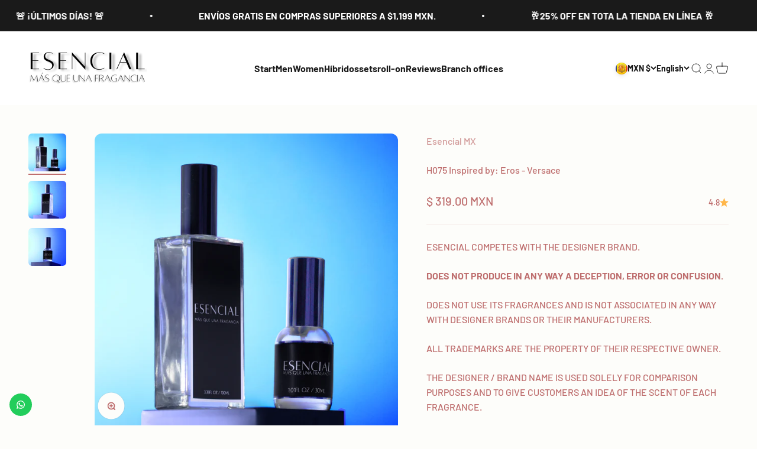

--- FILE ---
content_type: text/html; charset=utf-8
request_url: https://esencialmx.shop/en-eu/products/h075-inspirado-en-eros-versace
body_size: 32219
content:
<!doctype html>

<html lang="en" dir="ltr">
  <head>
    <meta charset="utf-8">
    <meta name="viewport" content="width=device-width, initial-scale=1.0, height=device-height, minimum-scale=1.0, maximum-scale=1.0">
    <meta name="theme-color" content="#ffffff">

    <title>H075 Inspired by: Eros - Versace</title><meta name="description" content="ESENCIAL COMPETES WITH THE DESIGNER BRAND. DOES NOT PRODUCE IN ANY WAY A DECEPTION, ERROR OR CONFUSION. DOES NOT USE ITS FRAGRANCES AND IS NOT ASSOCIATED IN ANY WAY WITH DESIGNER BRANDS OR THEIR MANUFACTURERS. ALL TRADEMARKS ARE THE PROPERTY OF THEIR RESPECTIVE OWNER. THE DESIGNER / BRAND NAME IS USED SOLELY FOR COMPAR"><link rel="canonical" href="https://esencialmx.shop/en-eu/products/h075-inspirado-en-eros-versace"><link rel="shortcut icon" href="//esencialmx.shop/cdn/shop/files/esencial_LOGOS_180_x_180_px_2.png?v=1737675303&width=96">
      <link rel="apple-touch-icon" href="//esencialmx.shop/cdn/shop/files/esencial_LOGOS_180_x_180_px_2.png?v=1737675303&width=180"><link rel="preconnect" href="https://cdn.shopify.com">
    <link rel="preconnect" href="https://fonts.shopifycdn.com" crossorigin>
    <link rel="dns-prefetch" href="https://productreviews.shopifycdn.com"><link rel="preload" href="//esencialmx.shop/cdn/fonts/poppins/poppins_n4.0ba78fa5af9b0e1a374041b3ceaadf0a43b41362.woff2" as="font" type="font/woff2" crossorigin><link rel="preload" href="//esencialmx.shop/cdn/fonts/barlow/barlow_n5.a193a1990790eba0cc5cca569d23799830e90f07.woff2" as="font" type="font/woff2" crossorigin><meta property="og:type" content="product">
  <meta property="og:title" content="H075 Inspired by: Eros - Versace">
  <meta property="product:price:amount" content="319.00">
  <meta property="product:price:currency" content="MXN">
  <meta property="product:availability" content="in stock"><meta property="og:image" content="http://esencialmx.shop/cdn/shop/files/6_309ca6bf-48a7-40a3-92c6-1414e63cf273.png?v=1753993337&width=2048">
  <meta property="og:image:secure_url" content="https://esencialmx.shop/cdn/shop/files/6_309ca6bf-48a7-40a3-92c6-1414e63cf273.png?v=1753993337&width=2048">
  <meta property="og:image:width" content="3105">
  <meta property="og:image:height" content="3105"><meta property="og:description" content="ESENCIAL COMPETES WITH THE DESIGNER BRAND. DOES NOT PRODUCE IN ANY WAY A DECEPTION, ERROR OR CONFUSION. DOES NOT USE ITS FRAGRANCES AND IS NOT ASSOCIATED IN ANY WAY WITH DESIGNER BRANDS OR THEIR MANUFACTURERS. ALL TRADEMARKS ARE THE PROPERTY OF THEIR RESPECTIVE OWNER. THE DESIGNER / BRAND NAME IS USED SOLELY FOR COMPAR"><meta property="og:url" content="https://esencialmx.shop/en-eu/products/h075-inspirado-en-eros-versace">
<meta property="og:site_name" content="Esencial MX"><meta name="twitter:card" content="summary"><meta name="twitter:title" content="H075 Inspired by: Eros - Versace">
  <meta name="twitter:description" content="
ESENCIAL COMPETES WITH THE DESIGNER BRAND.
DOES NOT PRODUCE IN ANY WAY A DECEPTION, ERROR OR CONFUSION.
DOES NOT USE ITS FRAGRANCES AND IS NOT ASSOCIATED IN ANY WAY WITH DESIGNER BRANDS OR THEIR MANUFACTURERS. 
ALL TRADEMARKS ARE THE PROPERTY OF THEIR RESPECTIVE OWNER. 
THE DESIGNER / BRAND NAME IS USED SOLELY FOR COMPARISON PURPOSES AND TO GIVE CUSTOMERS AN IDEA OF THE SCENT OF EACH FRAGRANCE.
WE DO NOT PRESENT OUR FRAGRANCES TO BE EXACT COPIES.&amp;nbsp;WE ARE IN COMPLIANCE WITH THE FEDERAL TRADE COMMISSION&#39;S STATEMENT OF POLICY REGARDING COMPARATIVE ADVERTISING. 
Men&#39;s Inspired perfume


Top notes are mint, green apple and lemon (sour lime)
Middle notes are tonka bean, ambroxan and geranium
Base notes are Madagascar vanilla, Virginia cedar, Atlas cedar, vetiver and oakmoss.




"><meta name="twitter:image" content="https://esencialmx.shop/cdn/shop/files/6_309ca6bf-48a7-40a3-92c6-1414e63cf273.png?crop=center&height=1200&v=1753993337&width=1200">
  <meta name="twitter:image:alt" content=""><script async crossorigin fetchpriority="high" src="/cdn/shopifycloud/importmap-polyfill/es-modules-shim.2.4.0.js"></script>
<script type="application/ld+json">{"@context":"http:\/\/schema.org\/","@id":"\/en-eu\/products\/h075-inspirado-en-eros-versace#product","@type":"ProductGroup","brand":{"@type":"Brand","name":"Esencial MX"},"category":"","description":"\nESENCIAL COMPETES WITH THE DESIGNER BRAND.\nDOES NOT PRODUCE IN ANY WAY A DECEPTION, ERROR OR CONFUSION.\nDOES NOT USE ITS FRAGRANCES AND IS NOT ASSOCIATED IN ANY WAY WITH DESIGNER BRANDS OR THEIR MANUFACTURERS. \nALL TRADEMARKS ARE THE PROPERTY OF THEIR RESPECTIVE OWNER. \nTHE DESIGNER \/ BRAND NAME IS USED SOLELY FOR COMPARISON PURPOSES AND TO GIVE CUSTOMERS AN IDEA OF THE SCENT OF EACH FRAGRANCE.\nWE DO NOT PRESENT OUR FRAGRANCES TO BE EXACT COPIES.\u0026nbsp;WE ARE IN COMPLIANCE WITH THE FEDERAL TRADE COMMISSION'S STATEMENT OF POLICY REGARDING COMPARATIVE ADVERTISING. \nMen's Inspired perfume\n\n\nTop notes are mint, green apple and lemon (sour lime)\nMiddle notes are tonka bean, ambroxan and geranium\nBase notes are Madagascar vanilla, Virginia cedar, Atlas cedar, vetiver and oakmoss.\n\n\n\n\n","hasVariant":[{"@id":"\/en-eu\/products\/h075-inspirado-en-eros-versace?variant=39930048577707#variant","@type":"Product","image":"https:\/\/esencialmx.shop\/cdn\/shop\/files\/6_309ca6bf-48a7-40a3-92c6-1414e63cf273.png?v=1753993337\u0026width=1920","name":"H075 Inspired by: Eros - Versace - 3.3 FL.OZ","offers":{"@id":"\/en-eu\/products\/h075-inspirado-en-eros-versace?variant=39930048577707#offer","@type":"Offer","availability":"http:\/\/schema.org\/InStock","price":"319.00","priceCurrency":"MXN","url":"https:\/\/esencialmx.shop\/en-eu\/products\/h075-inspirado-en-eros-versace?variant=39930048577707"},"sku":"H075-100"},{"@id":"\/en-eu\/products\/h075-inspirado-en-eros-versace?variant=39930048610475#variant","@type":"Product","image":"https:\/\/esencialmx.shop\/cdn\/shop\/files\/6_309ca6bf-48a7-40a3-92c6-1414e63cf273.png?v=1753993337\u0026width=1920","name":"H075 Inspired by: Eros - Versace - 1 FL.OZ","offers":{"@id":"\/en-eu\/products\/h075-inspirado-en-eros-versace?variant=39930048610475#offer","@type":"Offer","availability":"http:\/\/schema.org\/InStock","price":"189.00","priceCurrency":"MXN","url":"https:\/\/esencialmx.shop\/en-eu\/products\/h075-inspirado-en-eros-versace?variant=39930048610475"},"sku":"H075-030"}],"name":"H075 Inspired by: Eros - Versace","productGroupID":"6707888586923","url":"https:\/\/esencialmx.shop\/en-eu\/products\/h075-inspirado-en-eros-versace"}</script><script type="application/ld+json">
  {
    "@context": "https://schema.org",
    "@type": "BreadcrumbList",
    "itemListElement": [{
        "@type": "ListItem",
        "position": 1,
        "name": "Home",
        "item": "https://esencialmx.shop"
      },{
            "@type": "ListItem",
            "position": 2,
            "name": "H075 Inspired by: Eros - Versace",
            "item": "https://esencialmx.shop/en-eu/products/h075-inspirado-en-eros-versace"
          }]
  }
</script><style>/* Typography (heading) */
  @font-face {
  font-family: Poppins;
  font-weight: 400;
  font-style: normal;
  font-display: fallback;
  src: url("//esencialmx.shop/cdn/fonts/poppins/poppins_n4.0ba78fa5af9b0e1a374041b3ceaadf0a43b41362.woff2") format("woff2"),
       url("//esencialmx.shop/cdn/fonts/poppins/poppins_n4.214741a72ff2596839fc9760ee7a770386cf16ca.woff") format("woff");
}

@font-face {
  font-family: Poppins;
  font-weight: 400;
  font-style: italic;
  font-display: fallback;
  src: url("//esencialmx.shop/cdn/fonts/poppins/poppins_i4.846ad1e22474f856bd6b81ba4585a60799a9f5d2.woff2") format("woff2"),
       url("//esencialmx.shop/cdn/fonts/poppins/poppins_i4.56b43284e8b52fc64c1fd271f289a39e8477e9ec.woff") format("woff");
}

/* Typography (body) */
  @font-face {
  font-family: Barlow;
  font-weight: 500;
  font-style: normal;
  font-display: fallback;
  src: url("//esencialmx.shop/cdn/fonts/barlow/barlow_n5.a193a1990790eba0cc5cca569d23799830e90f07.woff2") format("woff2"),
       url("//esencialmx.shop/cdn/fonts/barlow/barlow_n5.ae31c82169b1dc0715609b8cc6a610b917808358.woff") format("woff");
}

@font-face {
  font-family: Barlow;
  font-weight: 500;
  font-style: italic;
  font-display: fallback;
  src: url("//esencialmx.shop/cdn/fonts/barlow/barlow_i5.714d58286997b65cd479af615cfa9bb0a117a573.woff2") format("woff2"),
       url("//esencialmx.shop/cdn/fonts/barlow/barlow_i5.0120f77e6447d3b5df4bbec8ad8c2d029d87fb21.woff") format("woff");
}

@font-face {
  font-family: Barlow;
  font-weight: 700;
  font-style: normal;
  font-display: fallback;
  src: url("//esencialmx.shop/cdn/fonts/barlow/barlow_n7.691d1d11f150e857dcbc1c10ef03d825bc378d81.woff2") format("woff2"),
       url("//esencialmx.shop/cdn/fonts/barlow/barlow_n7.4fdbb1cb7da0e2c2f88492243ffa2b4f91924840.woff") format("woff");
}

@font-face {
  font-family: Barlow;
  font-weight: 700;
  font-style: italic;
  font-display: fallback;
  src: url("//esencialmx.shop/cdn/fonts/barlow/barlow_i7.50e19d6cc2ba5146fa437a5a7443c76d5d730103.woff2") format("woff2"),
       url("//esencialmx.shop/cdn/fonts/barlow/barlow_i7.47e9f98f1b094d912e6fd631cc3fe93d9f40964f.woff") format("woff");
}

:root {
    /**
     * ---------------------------------------------------------------------
     * SPACING VARIABLES
     *
     * We are using a spacing inspired from frameworks like Tailwind CSS.
     * ---------------------------------------------------------------------
     */
    --spacing-0-5: 0.125rem; /* 2px */
    --spacing-1: 0.25rem; /* 4px */
    --spacing-1-5: 0.375rem; /* 6px */
    --spacing-2: 0.5rem; /* 8px */
    --spacing-2-5: 0.625rem; /* 10px */
    --spacing-3: 0.75rem; /* 12px */
    --spacing-3-5: 0.875rem; /* 14px */
    --spacing-4: 1rem; /* 16px */
    --spacing-4-5: 1.125rem; /* 18px */
    --spacing-5: 1.25rem; /* 20px */
    --spacing-5-5: 1.375rem; /* 22px */
    --spacing-6: 1.5rem; /* 24px */
    --spacing-6-5: 1.625rem; /* 26px */
    --spacing-7: 1.75rem; /* 28px */
    --spacing-7-5: 1.875rem; /* 30px */
    --spacing-8: 2rem; /* 32px */
    --spacing-8-5: 2.125rem; /* 34px */
    --spacing-9: 2.25rem; /* 36px */
    --spacing-9-5: 2.375rem; /* 38px */
    --spacing-10: 2.5rem; /* 40px */
    --spacing-11: 2.75rem; /* 44px */
    --spacing-12: 3rem; /* 48px */
    --spacing-14: 3.5rem; /* 56px */
    --spacing-16: 4rem; /* 64px */
    --spacing-18: 4.5rem; /* 72px */
    --spacing-20: 5rem; /* 80px */
    --spacing-24: 6rem; /* 96px */
    --spacing-28: 7rem; /* 112px */
    --spacing-32: 8rem; /* 128px */
    --spacing-36: 9rem; /* 144px */
    --spacing-40: 10rem; /* 160px */
    --spacing-44: 11rem; /* 176px */
    --spacing-48: 12rem; /* 192px */
    --spacing-52: 13rem; /* 208px */
    --spacing-56: 14rem; /* 224px */
    --spacing-60: 15rem; /* 240px */
    --spacing-64: 16rem; /* 256px */
    --spacing-72: 18rem; /* 288px */
    --spacing-80: 20rem; /* 320px */
    --spacing-96: 24rem; /* 384px */

    /* Container */
    --container-max-width: 1600px;
    --container-narrow-max-width: 1350px;
    --container-gutter: var(--spacing-5);
    --section-outer-spacing-block: var(--spacing-12);
    --section-inner-max-spacing-block: var(--spacing-10);
    --section-inner-spacing-inline: var(--container-gutter);
    --section-stack-spacing-block: var(--spacing-8);

    /* Grid gutter */
    --grid-gutter: var(--spacing-5);

    /* Product list settings */
    --product-list-row-gap: var(--spacing-8);
    --product-list-column-gap: var(--grid-gutter);

    /* Form settings */
    --input-gap: var(--spacing-2);
    --input-height: 2.625rem;
    --input-padding-inline: var(--spacing-4);

    /* Other sizes */
    --sticky-area-height: calc(var(--sticky-announcement-bar-enabled, 0) * var(--announcement-bar-height, 0px) + var(--sticky-header-enabled, 0) * var(--header-height, 0px));

    /* RTL support */
    --transform-logical-flip: 1;
    --transform-origin-start: left;
    --transform-origin-end: right;

    /**
     * ---------------------------------------------------------------------
     * TYPOGRAPHY
     * ---------------------------------------------------------------------
     */

    /* Font properties */
    --heading-font-family: Poppins, sans-serif;
    --heading-font-weight: 400;
    --heading-font-style: normal;
    --heading-text-transform: normal;
    --heading-letter-spacing: -0.02em;
    --text-font-family: Barlow, sans-serif;
    --text-font-weight: 500;
    --text-font-style: normal;
    --text-letter-spacing: 0.0em;

    /* Font sizes */
    --text-h0: 3rem;
    --text-h1: 2.5rem;
    --text-h2: 2rem;
    --text-h3: 1.5rem;
    --text-h4: 1.375rem;
    --text-h5: 1.125rem;
    --text-h6: 1rem;
    --text-xs: 0.6875rem;
    --text-sm: 0.75rem;
    --text-base: 0.875rem;
    --text-lg: 1.125rem;

    /**
     * ---------------------------------------------------------------------
     * COLORS
     * ---------------------------------------------------------------------
     */

    /* Color settings */--accent: 26 26 26;
    --text-primary: 190 110 110;
    --background-primary: 253 253 250;
    --dialog-background: 255 255 255;
    --border-color: var(--text-color, var(--text-primary)) / 0.12;

    /* Button colors */
    --button-background-primary: 26 26 26;
    --button-text-primary: 255 255 255;
    --button-background-secondary: 240 196 23;
    --button-text-secondary: 26 26 26;

    /* Status colors */
    --success-background: 224 244 232;
    --success-text: 0 163 65;
    --warning-background: 255 246 233;
    --warning-text: 255 183 74;
    --error-background: 254 231 231;
    --error-text: 248 58 58;

    /* Product colors */
    --on-sale-text: 248 58 58;
    --on-sale-badge-background: 248 58 58;
    --on-sale-badge-text: 255 255 255;
    --sold-out-badge-background: 0 0 0;
    --sold-out-badge-text: 255 255 255;
    --primary-badge-background: 128 60 238;
    --primary-badge-text: 255 255 255;
    --star-color: 255 183 74;
    --product-card-background: 255 255 255;
    --product-card-text: 26 26 26;

    /* Header colors */
    --header-background: 255 255 255;
    --header-text: 26 26 26;

    /* Footer colors */
    --footer-background: 255 255 255;
    --footer-text: 26 26 26;

    /* Rounded variables (used for border radius) */
    --rounded-xs: 0.25rem;
    --rounded-sm: 0.375rem;
    --rounded: 0.75rem;
    --rounded-lg: 1.5rem;
    --rounded-full: 9999px;

    --rounded-button: 3.75rem;
    --rounded-input: 0.5rem;

    /* Box shadow */
    --shadow-sm: 0 2px 8px rgb(var(--text-primary) / 0.1);
    --shadow: 0 5px 15px rgb(var(--text-primary) / 0.1);
    --shadow-md: 0 5px 30px rgb(var(--text-primary) / 0.1);
    --shadow-block: 0px 18px 50px rgb(var(--text-primary) / 0.1);

    /**
     * ---------------------------------------------------------------------
     * OTHER
     * ---------------------------------------------------------------------
     */

    --stagger-products-reveal-opacity: 0;
    --cursor-close-svg-url: url(//esencialmx.shop/cdn/shop/t/39/assets/cursor-close.svg?v=147174565022153725511767980917);
    --cursor-zoom-in-svg-url: url(//esencialmx.shop/cdn/shop/t/39/assets/cursor-zoom-in.svg?v=154953035094101115921767980917);
    --cursor-zoom-out-svg-url: url(//esencialmx.shop/cdn/shop/t/39/assets/cursor-zoom-out.svg?v=16155520337305705181767980917);
    --checkmark-svg-url: url(//esencialmx.shop/cdn/shop/t/39/assets/checkmark.svg?v=77552481021870063511767980917);
  }

  [dir="rtl"]:root {
    /* RTL support */
    --transform-logical-flip: -1;
    --transform-origin-start: right;
    --transform-origin-end: left;
  }

  @media screen and (min-width: 700px) {
    :root {
      /* Typography (font size) */
      --text-h0: 4rem;
      --text-h1: 3rem;
      --text-h2: 2.5rem;
      --text-h3: 2rem;
      --text-h4: 1.625rem;
      --text-h5: 1.25rem;
      --text-h6: 1.125rem;

      --text-xs: 0.75rem;
      --text-sm: 0.875rem;
      --text-base: 1.0rem;
      --text-lg: 1.25rem;

      /* Spacing */
      --container-gutter: 2rem;
      --section-outer-spacing-block: var(--spacing-16);
      --section-inner-max-spacing-block: var(--spacing-12);
      --section-inner-spacing-inline: var(--spacing-12);
      --section-stack-spacing-block: var(--spacing-12);

      /* Grid gutter */
      --grid-gutter: var(--spacing-6);

      /* Product list settings */
      --product-list-row-gap: var(--spacing-12);

      /* Form settings */
      --input-gap: 1rem;
      --input-height: 3.125rem;
      --input-padding-inline: var(--spacing-5);
    }
  }

  @media screen and (min-width: 1000px) {
    :root {
      /* Spacing settings */
      --container-gutter: var(--spacing-12);
      --section-outer-spacing-block: var(--spacing-18);
      --section-inner-max-spacing-block: var(--spacing-16);
      --section-inner-spacing-inline: var(--spacing-16);
      --section-stack-spacing-block: var(--spacing-12);
    }
  }

  @media screen and (min-width: 1150px) {
    :root {
      /* Spacing settings */
      --container-gutter: var(--spacing-12);
      --section-outer-spacing-block: var(--spacing-20);
      --section-inner-max-spacing-block: var(--spacing-16);
      --section-inner-spacing-inline: var(--spacing-16);
      --section-stack-spacing-block: var(--spacing-12);
    }
  }

  @media screen and (min-width: 1400px) {
    :root {
      /* Typography (font size) */
      --text-h0: 5rem;
      --text-h1: 3.75rem;
      --text-h2: 3rem;
      --text-h3: 2.25rem;
      --text-h4: 2rem;
      --text-h5: 1.5rem;
      --text-h6: 1.25rem;

      --section-outer-spacing-block: var(--spacing-24);
      --section-inner-max-spacing-block: var(--spacing-18);
      --section-inner-spacing-inline: var(--spacing-18);
    }
  }

  @media screen and (min-width: 1600px) {
    :root {
      --section-outer-spacing-block: var(--spacing-24);
      --section-inner-max-spacing-block: var(--spacing-20);
      --section-inner-spacing-inline: var(--spacing-20);
    }
  }

  /**
   * ---------------------------------------------------------------------
   * LIQUID DEPENDANT CSS
   *
   * Our main CSS is Liquid free, but some very specific features depend on
   * theme settings, so we have them here
   * ---------------------------------------------------------------------
   */@media screen and (pointer: fine) {
        .button:not([disabled]):hover, .btn:not([disabled]):hover, .shopify-payment-button__button--unbranded:not([disabled]):hover {
          --button-background-opacity: 0.85;
        }

        .button--subdued:not([disabled]):hover {
          --button-background: var(--text-color) / .05 !important;
        }
      }</style><script>
  // This allows to expose several variables to the global scope, to be used in scripts
  window.themeVariables = {
    settings: {
      showPageTransition: null,
      staggerProductsApparition: true,
      reduceDrawerAnimation: false,
      reduceMenuAnimation: false,
      headingApparition: "split_fade",
      pageType: "product",
      moneyFormat: "\u003cspan class=transcy-money\u003e$ {{amount}}\u003c\/span\u003e",
      moneyWithCurrencyFormat: "\u003cspan class=transcy-money\u003e$ {{amount}} MXN\u003c\/span\u003e",
      currencyCodeEnabled: true,
      cartType: "popover",
      showDiscount: true,
      discountMode: "saving",
      pageBackground: "#fdfdfa",
      textColor: "#be6e6e"
    },

    strings: {
      addedToCartWithTitle: "{{ product_title }} added to your cart",
      accessibilityClose: "Close",
      accessibilityNext: "Next",
      accessibilityPrevious: "Previous",
      closeGallery: "Close gallery",
      zoomGallery: "Zoom",
      errorGallery: "Image cannot be loaded",
      searchNoResults: "No results could be found.",
      addOrderNote: "Add order note",
      editOrderNote: "Edit order note",
      shippingEstimatorNoResults: "Sorry, we do not ship to your address.",
      shippingEstimatorOneResult: "There is one shipping rate for your address:",
      shippingEstimatorMultipleResults: "There are several shipping rates for your address:",
      shippingEstimatorError: "One or more error occurred while retrieving shipping rates:"
    },

    breakpoints: {
      'sm': 'screen and (min-width: 700px)',
      'md': 'screen and (min-width: 1000px)',
      'lg': 'screen and (min-width: 1150px)',
      'xl': 'screen and (min-width: 1400px)',

      'sm-max': 'screen and (max-width: 699px)',
      'md-max': 'screen and (max-width: 999px)',
      'lg-max': 'screen and (max-width: 1149px)',
      'xl-max': 'screen and (max-width: 1399px)'
    }
  };

  // For detecting native share
  document.documentElement.classList.add(`native-share--${navigator.share ? 'enabled' : 'disabled'}`);// We save the product ID in local storage to be eventually used for recently viewed section
    try {
      const recentlyViewedProducts = new Set(JSON.parse(localStorage.getItem('theme:recently-viewed-products') || '[]'));

      recentlyViewedProducts.delete(6707888586923); // Delete first to re-move the product
      recentlyViewedProducts.add(6707888586923);

      localStorage.setItem('theme:recently-viewed-products', JSON.stringify(Array.from(recentlyViewedProducts.values()).reverse()));
    } catch (e) {
      // Safari in private mode does not allow setting item, we silently fail
    }</script><script type="importmap">{
        "imports": {
          "vendor": "//esencialmx.shop/cdn/shop/t/39/assets/vendor.min.js?v=150021648067352023321767980917",
          "theme": "//esencialmx.shop/cdn/shop/t/39/assets/theme.js?v=40804283163904948221767980917",
          "photoswipe": "//esencialmx.shop/cdn/shop/t/39/assets/photoswipe.min.js?v=13374349288281597431767980917"
        }
      }
    </script>

    <script type="module" src="//esencialmx.shop/cdn/shop/t/39/assets/vendor.min.js?v=150021648067352023321767980917"></script>
    <script type="module" src="//esencialmx.shop/cdn/shop/t/39/assets/theme.js?v=40804283163904948221767980917"></script>

    <script>window.performance && window.performance.mark && window.performance.mark('shopify.content_for_header.start');</script><meta id="shopify-digital-wallet" name="shopify-digital-wallet" content="/52469563563/digital_wallets/dialog">
<meta name="shopify-checkout-api-token" content="e880fa7a6b10583490d4a5e13fed7327">
<meta id="in-context-paypal-metadata" data-shop-id="52469563563" data-venmo-supported="false" data-environment="production" data-locale="en_US" data-paypal-v4="true" data-currency="MXN">
<link rel="alternate" hreflang="x-default" href="https://esencialmx.shop/products/h075-inspirado-en-eros-versace">
<link rel="alternate" hreflang="en-CA" href="https://esencialmx.shop/en-na/products/h075-inspirado-en-eros-versace">
<link rel="alternate" hreflang="es-CA" href="https://esencialmx.shop/es-na/products/h075-inspirado-en-eros-versace">
<link rel="alternate" hreflang="en-US" href="https://esencialmx.shop/en-na/products/h075-inspirado-en-eros-versace">
<link rel="alternate" hreflang="es-US" href="https://esencialmx.shop/es-na/products/h075-inspirado-en-eros-versace">
<link rel="alternate" hreflang="en-AD" href="https://esencialmx.shop/en-eu/products/h075-inspirado-en-eros-versace">
<link rel="alternate" hreflang="es-AD" href="https://esencialmx.shop/es-eu/products/h075-inspirado-en-eros-versace">
<link rel="alternate" hreflang="en-AL" href="https://esencialmx.shop/en-eu/products/h075-inspirado-en-eros-versace">
<link rel="alternate" hreflang="es-AL" href="https://esencialmx.shop/es-eu/products/h075-inspirado-en-eros-versace">
<link rel="alternate" hreflang="en-AT" href="https://esencialmx.shop/en-eu/products/h075-inspirado-en-eros-versace">
<link rel="alternate" hreflang="es-AT" href="https://esencialmx.shop/es-eu/products/h075-inspirado-en-eros-versace">
<link rel="alternate" hreflang="en-AX" href="https://esencialmx.shop/en-eu/products/h075-inspirado-en-eros-versace">
<link rel="alternate" hreflang="es-AX" href="https://esencialmx.shop/es-eu/products/h075-inspirado-en-eros-versace">
<link rel="alternate" hreflang="en-BA" href="https://esencialmx.shop/en-eu/products/h075-inspirado-en-eros-versace">
<link rel="alternate" hreflang="es-BA" href="https://esencialmx.shop/es-eu/products/h075-inspirado-en-eros-versace">
<link rel="alternate" hreflang="en-BE" href="https://esencialmx.shop/en-eu/products/h075-inspirado-en-eros-versace">
<link rel="alternate" hreflang="es-BE" href="https://esencialmx.shop/es-eu/products/h075-inspirado-en-eros-versace">
<link rel="alternate" hreflang="en-BG" href="https://esencialmx.shop/en-eu/products/h075-inspirado-en-eros-versace">
<link rel="alternate" hreflang="es-BG" href="https://esencialmx.shop/es-eu/products/h075-inspirado-en-eros-versace">
<link rel="alternate" hreflang="en-BY" href="https://esencialmx.shop/en-eu/products/h075-inspirado-en-eros-versace">
<link rel="alternate" hreflang="es-BY" href="https://esencialmx.shop/es-eu/products/h075-inspirado-en-eros-versace">
<link rel="alternate" hreflang="en-CH" href="https://esencialmx.shop/en-eu/products/h075-inspirado-en-eros-versace">
<link rel="alternate" hreflang="es-CH" href="https://esencialmx.shop/es-eu/products/h075-inspirado-en-eros-versace">
<link rel="alternate" hreflang="en-CZ" href="https://esencialmx.shop/en-eu/products/h075-inspirado-en-eros-versace">
<link rel="alternate" hreflang="es-CZ" href="https://esencialmx.shop/es-eu/products/h075-inspirado-en-eros-versace">
<link rel="alternate" hreflang="en-DE" href="https://esencialmx.shop/en-eu/products/h075-inspirado-en-eros-versace">
<link rel="alternate" hreflang="es-DE" href="https://esencialmx.shop/es-eu/products/h075-inspirado-en-eros-versace">
<link rel="alternate" hreflang="en-DK" href="https://esencialmx.shop/en-eu/products/h075-inspirado-en-eros-versace">
<link rel="alternate" hreflang="es-DK" href="https://esencialmx.shop/es-eu/products/h075-inspirado-en-eros-versace">
<link rel="alternate" hreflang="en-EE" href="https://esencialmx.shop/en-eu/products/h075-inspirado-en-eros-versace">
<link rel="alternate" hreflang="es-EE" href="https://esencialmx.shop/es-eu/products/h075-inspirado-en-eros-versace">
<link rel="alternate" hreflang="en-ES" href="https://esencialmx.shop/en-eu/products/h075-inspirado-en-eros-versace">
<link rel="alternate" hreflang="es-ES" href="https://esencialmx.shop/es-eu/products/h075-inspirado-en-eros-versace">
<link rel="alternate" hreflang="en-FI" href="https://esencialmx.shop/en-eu/products/h075-inspirado-en-eros-versace">
<link rel="alternate" hreflang="es-FI" href="https://esencialmx.shop/es-eu/products/h075-inspirado-en-eros-versace">
<link rel="alternate" hreflang="en-FO" href="https://esencialmx.shop/en-eu/products/h075-inspirado-en-eros-versace">
<link rel="alternate" hreflang="es-FO" href="https://esencialmx.shop/es-eu/products/h075-inspirado-en-eros-versace">
<link rel="alternate" hreflang="en-FR" href="https://esencialmx.shop/en-eu/products/h075-inspirado-en-eros-versace">
<link rel="alternate" hreflang="es-FR" href="https://esencialmx.shop/es-eu/products/h075-inspirado-en-eros-versace">
<link rel="alternate" hreflang="en-GB" href="https://esencialmx.shop/en-eu/products/h075-inspirado-en-eros-versace">
<link rel="alternate" hreflang="es-GB" href="https://esencialmx.shop/es-eu/products/h075-inspirado-en-eros-versace">
<link rel="alternate" hreflang="en-GG" href="https://esencialmx.shop/en-eu/products/h075-inspirado-en-eros-versace">
<link rel="alternate" hreflang="es-GG" href="https://esencialmx.shop/es-eu/products/h075-inspirado-en-eros-versace">
<link rel="alternate" hreflang="en-GI" href="https://esencialmx.shop/en-eu/products/h075-inspirado-en-eros-versace">
<link rel="alternate" hreflang="es-GI" href="https://esencialmx.shop/es-eu/products/h075-inspirado-en-eros-versace">
<link rel="alternate" hreflang="en-GR" href="https://esencialmx.shop/en-eu/products/h075-inspirado-en-eros-versace">
<link rel="alternate" hreflang="es-GR" href="https://esencialmx.shop/es-eu/products/h075-inspirado-en-eros-versace">
<link rel="alternate" hreflang="en-HR" href="https://esencialmx.shop/en-eu/products/h075-inspirado-en-eros-versace">
<link rel="alternate" hreflang="es-HR" href="https://esencialmx.shop/es-eu/products/h075-inspirado-en-eros-versace">
<link rel="alternate" hreflang="en-HU" href="https://esencialmx.shop/en-eu/products/h075-inspirado-en-eros-versace">
<link rel="alternate" hreflang="es-HU" href="https://esencialmx.shop/es-eu/products/h075-inspirado-en-eros-versace">
<link rel="alternate" hreflang="en-IE" href="https://esencialmx.shop/en-eu/products/h075-inspirado-en-eros-versace">
<link rel="alternate" hreflang="es-IE" href="https://esencialmx.shop/es-eu/products/h075-inspirado-en-eros-versace">
<link rel="alternate" hreflang="en-IM" href="https://esencialmx.shop/en-eu/products/h075-inspirado-en-eros-versace">
<link rel="alternate" hreflang="es-IM" href="https://esencialmx.shop/es-eu/products/h075-inspirado-en-eros-versace">
<link rel="alternate" hreflang="en-IS" href="https://esencialmx.shop/en-eu/products/h075-inspirado-en-eros-versace">
<link rel="alternate" hreflang="es-IS" href="https://esencialmx.shop/es-eu/products/h075-inspirado-en-eros-versace">
<link rel="alternate" hreflang="en-IT" href="https://esencialmx.shop/en-eu/products/h075-inspirado-en-eros-versace">
<link rel="alternate" hreflang="es-IT" href="https://esencialmx.shop/es-eu/products/h075-inspirado-en-eros-versace">
<link rel="alternate" hreflang="en-JE" href="https://esencialmx.shop/en-eu/products/h075-inspirado-en-eros-versace">
<link rel="alternate" hreflang="es-JE" href="https://esencialmx.shop/es-eu/products/h075-inspirado-en-eros-versace">
<link rel="alternate" hreflang="en-LI" href="https://esencialmx.shop/en-eu/products/h075-inspirado-en-eros-versace">
<link rel="alternate" hreflang="es-LI" href="https://esencialmx.shop/es-eu/products/h075-inspirado-en-eros-versace">
<link rel="alternate" hreflang="en-LT" href="https://esencialmx.shop/en-eu/products/h075-inspirado-en-eros-versace">
<link rel="alternate" hreflang="es-LT" href="https://esencialmx.shop/es-eu/products/h075-inspirado-en-eros-versace">
<link rel="alternate" hreflang="en-LU" href="https://esencialmx.shop/en-eu/products/h075-inspirado-en-eros-versace">
<link rel="alternate" hreflang="es-LU" href="https://esencialmx.shop/es-eu/products/h075-inspirado-en-eros-versace">
<link rel="alternate" hreflang="en-LV" href="https://esencialmx.shop/en-eu/products/h075-inspirado-en-eros-versace">
<link rel="alternate" hreflang="es-LV" href="https://esencialmx.shop/es-eu/products/h075-inspirado-en-eros-versace">
<link rel="alternate" hreflang="en-MC" href="https://esencialmx.shop/en-eu/products/h075-inspirado-en-eros-versace">
<link rel="alternate" hreflang="es-MC" href="https://esencialmx.shop/es-eu/products/h075-inspirado-en-eros-versace">
<link rel="alternate" hreflang="en-MD" href="https://esencialmx.shop/en-eu/products/h075-inspirado-en-eros-versace">
<link rel="alternate" hreflang="es-MD" href="https://esencialmx.shop/es-eu/products/h075-inspirado-en-eros-versace">
<link rel="alternate" hreflang="en-ME" href="https://esencialmx.shop/en-eu/products/h075-inspirado-en-eros-versace">
<link rel="alternate" hreflang="es-ME" href="https://esencialmx.shop/es-eu/products/h075-inspirado-en-eros-versace">
<link rel="alternate" hreflang="en-MK" href="https://esencialmx.shop/en-eu/products/h075-inspirado-en-eros-versace">
<link rel="alternate" hreflang="es-MK" href="https://esencialmx.shop/es-eu/products/h075-inspirado-en-eros-versace">
<link rel="alternate" hreflang="en-MT" href="https://esencialmx.shop/en-eu/products/h075-inspirado-en-eros-versace">
<link rel="alternate" hreflang="es-MT" href="https://esencialmx.shop/es-eu/products/h075-inspirado-en-eros-versace">
<link rel="alternate" hreflang="en-NL" href="https://esencialmx.shop/en-eu/products/h075-inspirado-en-eros-versace">
<link rel="alternate" hreflang="es-NL" href="https://esencialmx.shop/es-eu/products/h075-inspirado-en-eros-versace">
<link rel="alternate" hreflang="en-NO" href="https://esencialmx.shop/en-eu/products/h075-inspirado-en-eros-versace">
<link rel="alternate" hreflang="es-NO" href="https://esencialmx.shop/es-eu/products/h075-inspirado-en-eros-versace">
<link rel="alternate" hreflang="en-PL" href="https://esencialmx.shop/en-eu/products/h075-inspirado-en-eros-versace">
<link rel="alternate" hreflang="es-PL" href="https://esencialmx.shop/es-eu/products/h075-inspirado-en-eros-versace">
<link rel="alternate" hreflang="en-PT" href="https://esencialmx.shop/en-eu/products/h075-inspirado-en-eros-versace">
<link rel="alternate" hreflang="es-PT" href="https://esencialmx.shop/es-eu/products/h075-inspirado-en-eros-versace">
<link rel="alternate" hreflang="en-RO" href="https://esencialmx.shop/en-eu/products/h075-inspirado-en-eros-versace">
<link rel="alternate" hreflang="es-RO" href="https://esencialmx.shop/es-eu/products/h075-inspirado-en-eros-versace">
<link rel="alternate" hreflang="en-RS" href="https://esencialmx.shop/en-eu/products/h075-inspirado-en-eros-versace">
<link rel="alternate" hreflang="es-RS" href="https://esencialmx.shop/es-eu/products/h075-inspirado-en-eros-versace">
<link rel="alternate" hreflang="en-RU" href="https://esencialmx.shop/en-eu/products/h075-inspirado-en-eros-versace">
<link rel="alternate" hreflang="es-RU" href="https://esencialmx.shop/es-eu/products/h075-inspirado-en-eros-versace">
<link rel="alternate" hreflang="en-SE" href="https://esencialmx.shop/en-eu/products/h075-inspirado-en-eros-versace">
<link rel="alternate" hreflang="es-SE" href="https://esencialmx.shop/es-eu/products/h075-inspirado-en-eros-versace">
<link rel="alternate" hreflang="en-SI" href="https://esencialmx.shop/en-eu/products/h075-inspirado-en-eros-versace">
<link rel="alternate" hreflang="es-SI" href="https://esencialmx.shop/es-eu/products/h075-inspirado-en-eros-versace">
<link rel="alternate" hreflang="en-SJ" href="https://esencialmx.shop/en-eu/products/h075-inspirado-en-eros-versace">
<link rel="alternate" hreflang="es-SJ" href="https://esencialmx.shop/es-eu/products/h075-inspirado-en-eros-versace">
<link rel="alternate" hreflang="en-SK" href="https://esencialmx.shop/en-eu/products/h075-inspirado-en-eros-versace">
<link rel="alternate" hreflang="es-SK" href="https://esencialmx.shop/es-eu/products/h075-inspirado-en-eros-versace">
<link rel="alternate" hreflang="en-SM" href="https://esencialmx.shop/en-eu/products/h075-inspirado-en-eros-versace">
<link rel="alternate" hreflang="es-SM" href="https://esencialmx.shop/es-eu/products/h075-inspirado-en-eros-versace">
<link rel="alternate" hreflang="en-UA" href="https://esencialmx.shop/en-eu/products/h075-inspirado-en-eros-versace">
<link rel="alternate" hreflang="es-UA" href="https://esencialmx.shop/es-eu/products/h075-inspirado-en-eros-versace">
<link rel="alternate" hreflang="en-VA" href="https://esencialmx.shop/en-eu/products/h075-inspirado-en-eros-versace">
<link rel="alternate" hreflang="es-VA" href="https://esencialmx.shop/es-eu/products/h075-inspirado-en-eros-versace">
<link rel="alternate" hreflang="es-MX" href="https://esencialmx.shop/products/h075-inspirado-en-eros-versace">
<link rel="alternate" type="application/json+oembed" href="https://esencialmx.shop/en-eu/products/h075-inspirado-en-eros-versace.oembed">
<script async="async" src="/checkouts/internal/preloads.js?locale=en-AD"></script>
<script id="shopify-features" type="application/json">{"accessToken":"e880fa7a6b10583490d4a5e13fed7327","betas":["rich-media-storefront-analytics"],"domain":"esencialmx.shop","predictiveSearch":true,"shopId":52469563563,"locale":"en"}</script>
<script>var Shopify = Shopify || {};
Shopify.shop = "esencial-mx.myshopify.com";
Shopify.locale = "en";
Shopify.currency = {"active":"MXN","rate":"1.0"};
Shopify.country = "AD";
Shopify.theme = {"name":"Copia de Copia de Copia de Copia actualizada de...","id":151579951275,"schema_name":"Impact","schema_version":"6.12.0","theme_store_id":1190,"role":"main"};
Shopify.theme.handle = "null";
Shopify.theme.style = {"id":null,"handle":null};
Shopify.cdnHost = "esencialmx.shop/cdn";
Shopify.routes = Shopify.routes || {};
Shopify.routes.root = "/en-eu/";</script>
<script type="module">!function(o){(o.Shopify=o.Shopify||{}).modules=!0}(window);</script>
<script>!function(o){function n(){var o=[];function n(){o.push(Array.prototype.slice.apply(arguments))}return n.q=o,n}var t=o.Shopify=o.Shopify||{};t.loadFeatures=n(),t.autoloadFeatures=n()}(window);</script>
<script id="shop-js-analytics" type="application/json">{"pageType":"product"}</script>
<script defer="defer" async type="module" src="//esencialmx.shop/cdn/shopifycloud/shop-js/modules/v2/client.init-shop-cart-sync_BT-GjEfc.en.esm.js"></script>
<script defer="defer" async type="module" src="//esencialmx.shop/cdn/shopifycloud/shop-js/modules/v2/chunk.common_D58fp_Oc.esm.js"></script>
<script defer="defer" async type="module" src="//esencialmx.shop/cdn/shopifycloud/shop-js/modules/v2/chunk.modal_xMitdFEc.esm.js"></script>
<script type="module">
  await import("//esencialmx.shop/cdn/shopifycloud/shop-js/modules/v2/client.init-shop-cart-sync_BT-GjEfc.en.esm.js");
await import("//esencialmx.shop/cdn/shopifycloud/shop-js/modules/v2/chunk.common_D58fp_Oc.esm.js");
await import("//esencialmx.shop/cdn/shopifycloud/shop-js/modules/v2/chunk.modal_xMitdFEc.esm.js");

  window.Shopify.SignInWithShop?.initShopCartSync?.({"fedCMEnabled":true,"windoidEnabled":true});

</script>
<script>(function() {
  var isLoaded = false;
  function asyncLoad() {
    if (isLoaded) return;
    isLoaded = true;
    var urls = ["https:\/\/s3.amazonaws.com\/conektaapi\/v1.0.0\/js\/conekta_shopify.js?shop=esencial-mx.myshopify.com","https:\/\/loox.io\/widget\/NyZVNB_Y0t\/loox.1627063347038.js?shop=esencial-mx.myshopify.com","\/\/cdn.shopify.com\/proxy\/42af17339204f78731e69353b4b0e30a851191556eb178d7ca9a32b315a02716\/obscure-escarpment-2240.herokuapp.com\/js\/best_custom_product_options.js?shop=esencial-mx.myshopify.com\u0026sp-cache-control=cHVibGljLCBtYXgtYWdlPTkwMA","https:\/\/configs.carthike.com\/carthike.js?shop=esencial-mx.myshopify.com","https:\/\/sales-pop.carecart.io\/lib\/salesnotifier.js?shop=esencial-mx.myshopify.com","https:\/\/app.tncapp.com\/get_script\/11676b0c47aa11ef82ffee4f319e884b.js?v=410536\u0026shop=esencial-mx.myshopify.com"];
    for (var i = 0; i < urls.length; i++) {
      var s = document.createElement('script');
      s.type = 'text/javascript';
      s.async = true;
      s.src = urls[i];
      var x = document.getElementsByTagName('script')[0];
      x.parentNode.insertBefore(s, x);
    }
  };
  if(window.attachEvent) {
    window.attachEvent('onload', asyncLoad);
  } else {
    window.addEventListener('load', asyncLoad, false);
  }
})();</script>
<script id="__st">var __st={"a":52469563563,"offset":-21600,"reqid":"7afa7778-0f7f-409f-b3b7-b63f9f35b444-1769389418","pageurl":"esencialmx.shop\/en-eu\/products\/h075-inspirado-en-eros-versace","u":"495371c821e2","p":"product","rtyp":"product","rid":6707888586923};</script>
<script>window.ShopifyPaypalV4VisibilityTracking = true;</script>
<script id="captcha-bootstrap">!function(){'use strict';const t='contact',e='account',n='new_comment',o=[[t,t],['blogs',n],['comments',n],[t,'customer']],c=[[e,'customer_login'],[e,'guest_login'],[e,'recover_customer_password'],[e,'create_customer']],r=t=>t.map((([t,e])=>`form[action*='/${t}']:not([data-nocaptcha='true']) input[name='form_type'][value='${e}']`)).join(','),a=t=>()=>t?[...document.querySelectorAll(t)].map((t=>t.form)):[];function s(){const t=[...o],e=r(t);return a(e)}const i='password',u='form_key',d=['recaptcha-v3-token','g-recaptcha-response','h-captcha-response',i],f=()=>{try{return window.sessionStorage}catch{return}},m='__shopify_v',_=t=>t.elements[u];function p(t,e,n=!1){try{const o=window.sessionStorage,c=JSON.parse(o.getItem(e)),{data:r}=function(t){const{data:e,action:n}=t;return t[m]||n?{data:e,action:n}:{data:t,action:n}}(c);for(const[e,n]of Object.entries(r))t.elements[e]&&(t.elements[e].value=n);n&&o.removeItem(e)}catch(o){console.error('form repopulation failed',{error:o})}}const l='form_type',E='cptcha';function T(t){t.dataset[E]=!0}const w=window,h=w.document,L='Shopify',v='ce_forms',y='captcha';let A=!1;((t,e)=>{const n=(g='f06e6c50-85a8-45c8-87d0-21a2b65856fe',I='https://cdn.shopify.com/shopifycloud/storefront-forms-hcaptcha/ce_storefront_forms_captcha_hcaptcha.v1.5.2.iife.js',D={infoText:'Protected by hCaptcha',privacyText:'Privacy',termsText:'Terms'},(t,e,n)=>{const o=w[L][v],c=o.bindForm;if(c)return c(t,g,e,D).then(n);var r;o.q.push([[t,g,e,D],n]),r=I,A||(h.body.append(Object.assign(h.createElement('script'),{id:'captcha-provider',async:!0,src:r})),A=!0)});var g,I,D;w[L]=w[L]||{},w[L][v]=w[L][v]||{},w[L][v].q=[],w[L][y]=w[L][y]||{},w[L][y].protect=function(t,e){n(t,void 0,e),T(t)},Object.freeze(w[L][y]),function(t,e,n,w,h,L){const[v,y,A,g]=function(t,e,n){const i=e?o:[],u=t?c:[],d=[...i,...u],f=r(d),m=r(i),_=r(d.filter((([t,e])=>n.includes(e))));return[a(f),a(m),a(_),s()]}(w,h,L),I=t=>{const e=t.target;return e instanceof HTMLFormElement?e:e&&e.form},D=t=>v().includes(t);t.addEventListener('submit',(t=>{const e=I(t);if(!e)return;const n=D(e)&&!e.dataset.hcaptchaBound&&!e.dataset.recaptchaBound,o=_(e),c=g().includes(e)&&(!o||!o.value);(n||c)&&t.preventDefault(),c&&!n&&(function(t){try{if(!f())return;!function(t){const e=f();if(!e)return;const n=_(t);if(!n)return;const o=n.value;o&&e.removeItem(o)}(t);const e=Array.from(Array(32),(()=>Math.random().toString(36)[2])).join('');!function(t,e){_(t)||t.append(Object.assign(document.createElement('input'),{type:'hidden',name:u})),t.elements[u].value=e}(t,e),function(t,e){const n=f();if(!n)return;const o=[...t.querySelectorAll(`input[type='${i}']`)].map((({name:t})=>t)),c=[...d,...o],r={};for(const[a,s]of new FormData(t).entries())c.includes(a)||(r[a]=s);n.setItem(e,JSON.stringify({[m]:1,action:t.action,data:r}))}(t,e)}catch(e){console.error('failed to persist form',e)}}(e),e.submit())}));const S=(t,e)=>{t&&!t.dataset[E]&&(n(t,e.some((e=>e===t))),T(t))};for(const o of['focusin','change'])t.addEventListener(o,(t=>{const e=I(t);D(e)&&S(e,y())}));const B=e.get('form_key'),M=e.get(l),P=B&&M;t.addEventListener('DOMContentLoaded',(()=>{const t=y();if(P)for(const e of t)e.elements[l].value===M&&p(e,B);[...new Set([...A(),...v().filter((t=>'true'===t.dataset.shopifyCaptcha))])].forEach((e=>S(e,t)))}))}(h,new URLSearchParams(w.location.search),n,t,e,['guest_login'])})(!0,!0)}();</script>
<script integrity="sha256-4kQ18oKyAcykRKYeNunJcIwy7WH5gtpwJnB7kiuLZ1E=" data-source-attribution="shopify.loadfeatures" defer="defer" src="//esencialmx.shop/cdn/shopifycloud/storefront/assets/storefront/load_feature-a0a9edcb.js" crossorigin="anonymous"></script>
<script data-source-attribution="shopify.dynamic_checkout.dynamic.init">var Shopify=Shopify||{};Shopify.PaymentButton=Shopify.PaymentButton||{isStorefrontPortableWallets:!0,init:function(){window.Shopify.PaymentButton.init=function(){};var t=document.createElement("script");t.src="https://esencialmx.shop/cdn/shopifycloud/portable-wallets/latest/portable-wallets.en.js",t.type="module",document.head.appendChild(t)}};
</script>
<script data-source-attribution="shopify.dynamic_checkout.buyer_consent">
  function portableWalletsHideBuyerConsent(e){var t=document.getElementById("shopify-buyer-consent"),n=document.getElementById("shopify-subscription-policy-button");t&&n&&(t.classList.add("hidden"),t.setAttribute("aria-hidden","true"),n.removeEventListener("click",e))}function portableWalletsShowBuyerConsent(e){var t=document.getElementById("shopify-buyer-consent"),n=document.getElementById("shopify-subscription-policy-button");t&&n&&(t.classList.remove("hidden"),t.removeAttribute("aria-hidden"),n.addEventListener("click",e))}window.Shopify?.PaymentButton&&(window.Shopify.PaymentButton.hideBuyerConsent=portableWalletsHideBuyerConsent,window.Shopify.PaymentButton.showBuyerConsent=portableWalletsShowBuyerConsent);
</script>
<script>
  function portableWalletsCleanup(e){e&&e.src&&console.error("Failed to load portable wallets script "+e.src);var t=document.querySelectorAll("shopify-accelerated-checkout .shopify-payment-button__skeleton, shopify-accelerated-checkout-cart .wallet-cart-button__skeleton"),e=document.getElementById("shopify-buyer-consent");for(let e=0;e<t.length;e++)t[e].remove();e&&e.remove()}function portableWalletsNotLoadedAsModule(e){e instanceof ErrorEvent&&"string"==typeof e.message&&e.message.includes("import.meta")&&"string"==typeof e.filename&&e.filename.includes("portable-wallets")&&(window.removeEventListener("error",portableWalletsNotLoadedAsModule),window.Shopify.PaymentButton.failedToLoad=e,"loading"===document.readyState?document.addEventListener("DOMContentLoaded",window.Shopify.PaymentButton.init):window.Shopify.PaymentButton.init())}window.addEventListener("error",portableWalletsNotLoadedAsModule);
</script>

<script type="module" src="https://esencialmx.shop/cdn/shopifycloud/portable-wallets/latest/portable-wallets.en.js" onError="portableWalletsCleanup(this)" crossorigin="anonymous"></script>
<script nomodule>
  document.addEventListener("DOMContentLoaded", portableWalletsCleanup);
</script>

<script id='scb4127' type='text/javascript' async='' src='https://esencialmx.shop/cdn/shopifycloud/privacy-banner/storefront-banner.js'></script><link id="shopify-accelerated-checkout-styles" rel="stylesheet" media="screen" href="https://esencialmx.shop/cdn/shopifycloud/portable-wallets/latest/accelerated-checkout-backwards-compat.css" crossorigin="anonymous">
<style id="shopify-accelerated-checkout-cart">
        #shopify-buyer-consent {
  margin-top: 1em;
  display: inline-block;
  width: 100%;
}

#shopify-buyer-consent.hidden {
  display: none;
}

#shopify-subscription-policy-button {
  background: none;
  border: none;
  padding: 0;
  text-decoration: underline;
  font-size: inherit;
  cursor: pointer;
}

#shopify-subscription-policy-button::before {
  box-shadow: none;
}

      </style>

<script>window.performance && window.performance.mark && window.performance.mark('shopify.content_for_header.end');</script>
<link href="//esencialmx.shop/cdn/shop/t/39/assets/theme.css?v=139153545572283483691767980917" rel="stylesheet" type="text/css" media="all" /><!-- BEGIN app block: shopify://apps/vo-product-options/blocks/embed-block/430cbd7b-bd20-4c16-ba41-db6f4c645164 --><script>var bcpo_product={"id":6707888586923,"title":"H075 Inspired by: Eros - Versace","handle":"h075-inspirado-en-eros-versace","description":"\u003cdiv class=\"_66s2\" data-mce-fragment=\"1\"\u003e\n\u003cp\u003eESENCIAL COMPETES WITH THE DESIGNER BRAND.\u003c\/p\u003e\n\u003cp\u003e\u003cstrong\u003eDOES NOT PRODUCE IN ANY WAY A DECEPTION, ERROR OR CONFUSION.\u003c\/strong\u003e\u003c\/p\u003e\n\u003cp\u003eDOES NOT USE ITS FRAGRANCES AND IS NOT ASSOCIATED IN ANY WAY WITH DESIGNER BRANDS OR THEIR MANUFACTURERS.\u003cspan lang=\"es\"\u003e \u003c\/span\u003e\u003c\/p\u003e\n\u003cp\u003e\u003cspan lang=\"es\"\u003eALL TRADEMARKS ARE THE PROPERTY OF THEIR RESPECTIVE OWNER. \u003c\/span\u003e\u003c\/p\u003e\n\u003cp\u003e\u003cspan lang=\"es\"\u003eTHE DESIGNER \/ BRAND NAME IS USED SOLELY FOR COMPARISON PURPOSES AND TO GIVE CUSTOMERS AN IDEA OF THE SCENT OF EACH FRAGRANCE.\u003c\/span\u003e\u003c\/p\u003e\n\u003cp\u003e\u003cspan lang=\"es\"\u003eWE DO NOT PRESENT OUR FRAGRANCES TO BE EXACT COPIES.\u0026nbsp;\u003c\/span\u003e\u003cspan lang=\"es\"\u003e\u003cspan\u003eWE ARE IN COMPLIANCE WITH THE FEDERAL TRADE COMMISSION'S STATEMENT OF POLICY REGARDING COMPARATIVE ADVERTISING. \u003c\/span\u003e\u003c\/span\u003e\u003c\/p\u003e\n\u003cp\u003e\u003cspan\u003eMen's Inspired perfume\u003c\/span\u003e\u003c\/p\u003e\n\u003cdiv data-mce-fragment=\"1\"\u003e\n\u003cdiv data-mce-fragment=\"1\"\u003e\u003cbr\u003e\u003c\/div\u003e\n\u003cdiv data-mce-fragment=\"1\"\u003e\u003cspan\u003eTop notes are mint, green apple and lemon (sour lime)\u003c\/span\u003e\u003c\/div\u003e\n\u003cdiv data-mce-fragment=\"1\"\u003e\u003cspan\u003eMiddle notes are tonka bean, ambroxan and geranium\u003c\/span\u003e\u003c\/div\u003e\n\u003cdiv data-mce-fragment=\"1\"\u003e\u003cspan\u003eBase notes are Madagascar vanilla, Virginia cedar, Atlas cedar, vetiver and oakmoss.\u003c\/span\u003e\u003c\/div\u003e\n\u003c\/div\u003e\n\u003c\/div\u003e\n\u003cdiv class=\"_66s2\" data-mce-fragment=\"1\"\u003e\n\u003cdiv data-mce-fragment=\"1\"\u003e\u003c\/div\u003e\n\u003c\/div\u003e","published_at":"2021-05-25T12:18:17-05:00","created_at":"2021-05-25T12:17:17-05:00","vendor":"Esencial MX","type":"","tags":[],"price":18900,"price_min":18900,"price_max":31900,"available":true,"price_varies":true,"compare_at_price":null,"compare_at_price_min":0,"compare_at_price_max":0,"compare_at_price_varies":false,"variants":[{"id":39930048577707,"title":"3.3 FL.OZ","option1":"3.3 FL.OZ","option2":null,"option3":null,"sku":"H075-100","requires_shipping":true,"taxable":true,"featured_image":null,"available":true,"name":"H075 Inspired by: Eros - Versace - 3.3 FL.OZ","public_title":"3.3 FL.OZ","options":["3.3 FL.OZ"],"price":31900,"weight":310,"compare_at_price":null,"inventory_management":"shopify","barcode":"","requires_selling_plan":false,"selling_plan_allocations":[],"quantity_rule":{"min":1,"max":null,"increment":1}},{"id":39930048610475,"title":"1 FL.OZ","option1":"1 FL.OZ","option2":null,"option3":null,"sku":"H075-030","requires_shipping":true,"taxable":true,"featured_image":null,"available":true,"name":"H075 Inspired by: Eros - Versace - 1 FL.OZ","public_title":"1 FL.OZ","options":["1 FL.OZ"],"price":18900,"weight":310,"compare_at_price":null,"inventory_management":"shopify","barcode":"","requires_selling_plan":false,"selling_plan_allocations":[],"quantity_rule":{"min":1,"max":null,"increment":1}}],"images":["\/\/esencialmx.shop\/cdn\/shop\/files\/6_309ca6bf-48a7-40a3-92c6-1414e63cf273.png?v=1753993337","\/\/esencialmx.shop\/cdn\/shop\/files\/4_c584c253-77ee-4f67-a57f-ca483594ab8f.png?v=1753993337","\/\/esencialmx.shop\/cdn\/shop\/files\/5_f36479b1-ef5b-4bd1-be3c-6abbc448ba35.png?v=1753389928"],"featured_image":"\/\/esencialmx.shop\/cdn\/shop\/files\/6_309ca6bf-48a7-40a3-92c6-1414e63cf273.png?v=1753993337","options":["Size"],"media":[{"alt":null,"id":31494280675499,"position":1,"preview_image":{"aspect_ratio":1.0,"height":3105,"width":3105,"src":"\/\/esencialmx.shop\/cdn\/shop\/files\/6_309ca6bf-48a7-40a3-92c6-1414e63cf273.png?v=1753993337"},"aspect_ratio":1.0,"height":3105,"media_type":"image","src":"\/\/esencialmx.shop\/cdn\/shop\/files\/6_309ca6bf-48a7-40a3-92c6-1414e63cf273.png?v=1753993337","width":3105},{"alt":null,"id":31494280741035,"position":2,"preview_image":{"aspect_ratio":1.0,"height":3105,"width":3105,"src":"\/\/esencialmx.shop\/cdn\/shop\/files\/4_c584c253-77ee-4f67-a57f-ca483594ab8f.png?v=1753993337"},"aspect_ratio":1.0,"height":3105,"media_type":"image","src":"\/\/esencialmx.shop\/cdn\/shop\/files\/4_c584c253-77ee-4f67-a57f-ca483594ab8f.png?v=1753993337","width":3105},{"alt":null,"id":31494280544427,"position":3,"preview_image":{"aspect_ratio":1.0,"height":3105,"width":3105,"src":"\/\/esencialmx.shop\/cdn\/shop\/files\/5_f36479b1-ef5b-4bd1-be3c-6abbc448ba35.png?v=1753389928"},"aspect_ratio":1.0,"height":3105,"media_type":"image","src":"\/\/esencialmx.shop\/cdn\/shop\/files\/5_f36479b1-ef5b-4bd1-be3c-6abbc448ba35.png?v=1753389928","width":3105}],"requires_selling_plan":false,"selling_plan_groups":[],"content":"\u003cdiv class=\"_66s2\" data-mce-fragment=\"1\"\u003e\n\u003cp\u003eESENCIAL COMPETES WITH THE DESIGNER BRAND.\u003c\/p\u003e\n\u003cp\u003e\u003cstrong\u003eDOES NOT PRODUCE IN ANY WAY A DECEPTION, ERROR OR CONFUSION.\u003c\/strong\u003e\u003c\/p\u003e\n\u003cp\u003eDOES NOT USE ITS FRAGRANCES AND IS NOT ASSOCIATED IN ANY WAY WITH DESIGNER BRANDS OR THEIR MANUFACTURERS.\u003cspan lang=\"es\"\u003e \u003c\/span\u003e\u003c\/p\u003e\n\u003cp\u003e\u003cspan lang=\"es\"\u003eALL TRADEMARKS ARE THE PROPERTY OF THEIR RESPECTIVE OWNER. \u003c\/span\u003e\u003c\/p\u003e\n\u003cp\u003e\u003cspan lang=\"es\"\u003eTHE DESIGNER \/ BRAND NAME IS USED SOLELY FOR COMPARISON PURPOSES AND TO GIVE CUSTOMERS AN IDEA OF THE SCENT OF EACH FRAGRANCE.\u003c\/span\u003e\u003c\/p\u003e\n\u003cp\u003e\u003cspan lang=\"es\"\u003eWE DO NOT PRESENT OUR FRAGRANCES TO BE EXACT COPIES.\u0026nbsp;\u003c\/span\u003e\u003cspan lang=\"es\"\u003e\u003cspan\u003eWE ARE IN COMPLIANCE WITH THE FEDERAL TRADE COMMISSION'S STATEMENT OF POLICY REGARDING COMPARATIVE ADVERTISING. \u003c\/span\u003e\u003c\/span\u003e\u003c\/p\u003e\n\u003cp\u003e\u003cspan\u003eMen's Inspired perfume\u003c\/span\u003e\u003c\/p\u003e\n\u003cdiv data-mce-fragment=\"1\"\u003e\n\u003cdiv data-mce-fragment=\"1\"\u003e\u003cbr\u003e\u003c\/div\u003e\n\u003cdiv data-mce-fragment=\"1\"\u003e\u003cspan\u003eTop notes are mint, green apple and lemon (sour lime)\u003c\/span\u003e\u003c\/div\u003e\n\u003cdiv data-mce-fragment=\"1\"\u003e\u003cspan\u003eMiddle notes are tonka bean, ambroxan and geranium\u003c\/span\u003e\u003c\/div\u003e\n\u003cdiv data-mce-fragment=\"1\"\u003e\u003cspan\u003eBase notes are Madagascar vanilla, Virginia cedar, Atlas cedar, vetiver and oakmoss.\u003c\/span\u003e\u003c\/div\u003e\n\u003c\/div\u003e\n\u003c\/div\u003e\n\u003cdiv class=\"_66s2\" data-mce-fragment=\"1\"\u003e\n\u003cdiv data-mce-fragment=\"1\"\u003e\u003c\/div\u003e\n\u003c\/div\u003e"}; bcpo_product.options_with_values = [{"name":"Size","position":1,"values":["3.3 FL.OZ","1 FL.OZ"]}];  var bcpo_settings=bcpo_settings || {"shop_currency":"MXN","money_format2":"<span class=transcy-money>$ {{amount}} MXN</span>","money_format_without_currency":"<span class=transcy-money>$ {{amount}}</span>"};var inventory_quantity = [];inventory_quantity.push(1903);inventory_quantity.push(359);if(bcpo_product) { for (var i = 0; i < bcpo_product.variants.length; i += 1) { bcpo_product.variants[i].inventory_quantity = inventory_quantity[i]; }}window.bcpo = window.bcpo || {}; bcpo.cart = {"note":null,"attributes":{},"original_total_price":0,"total_price":0,"total_discount":0,"total_weight":0.0,"item_count":0,"items":[],"requires_shipping":false,"currency":"MXN","items_subtotal_price":0,"cart_level_discount_applications":[],"checkout_charge_amount":0}; bcpo.ogFormData = FormData; bcpo.money_with_currency_format = "\u003cspan class=transcy-money\u003e$ {{amount}} MXN\u003c\/span\u003e";bcpo.money_format = "\u003cspan class=transcy-money\u003e$ {{amount}}\u003c\/span\u003e"; if (bcpo_settings) { bcpo_settings.shop_currency = "MXN";} else { var bcpo_settings = {shop_currency: "MXN" }; }</script>


<!-- END app block --><script src="https://cdn.shopify.com/extensions/019becdd-5e19-7433-8309-78569c505f2a/best-custom-product-options-417/assets/best_custom_product_options.js" type="text/javascript" defer="defer"></script>
<link href="https://cdn.shopify.com/extensions/019becdd-5e19-7433-8309-78569c505f2a/best-custom-product-options-417/assets/bcpo-front.css" rel="stylesheet" type="text/css" media="all">
<link href="https://monorail-edge.shopifysvc.com" rel="dns-prefetch">
<script>(function(){if ("sendBeacon" in navigator && "performance" in window) {try {var session_token_from_headers = performance.getEntriesByType('navigation')[0].serverTiming.find(x => x.name == '_s').description;} catch {var session_token_from_headers = undefined;}var session_cookie_matches = document.cookie.match(/_shopify_s=([^;]*)/);var session_token_from_cookie = session_cookie_matches && session_cookie_matches.length === 2 ? session_cookie_matches[1] : "";var session_token = session_token_from_headers || session_token_from_cookie || "";function handle_abandonment_event(e) {var entries = performance.getEntries().filter(function(entry) {return /monorail-edge.shopifysvc.com/.test(entry.name);});if (!window.abandonment_tracked && entries.length === 0) {window.abandonment_tracked = true;var currentMs = Date.now();var navigation_start = performance.timing.navigationStart;var payload = {shop_id: 52469563563,url: window.location.href,navigation_start,duration: currentMs - navigation_start,session_token,page_type: "product"};window.navigator.sendBeacon("https://monorail-edge.shopifysvc.com/v1/produce", JSON.stringify({schema_id: "online_store_buyer_site_abandonment/1.1",payload: payload,metadata: {event_created_at_ms: currentMs,event_sent_at_ms: currentMs}}));}}window.addEventListener('pagehide', handle_abandonment_event);}}());</script>
<script id="web-pixels-manager-setup">(function e(e,d,r,n,o){if(void 0===o&&(o={}),!Boolean(null===(a=null===(i=window.Shopify)||void 0===i?void 0:i.analytics)||void 0===a?void 0:a.replayQueue)){var i,a;window.Shopify=window.Shopify||{};var t=window.Shopify;t.analytics=t.analytics||{};var s=t.analytics;s.replayQueue=[],s.publish=function(e,d,r){return s.replayQueue.push([e,d,r]),!0};try{self.performance.mark("wpm:start")}catch(e){}var l=function(){var e={modern:/Edge?\/(1{2}[4-9]|1[2-9]\d|[2-9]\d{2}|\d{4,})\.\d+(\.\d+|)|Firefox\/(1{2}[4-9]|1[2-9]\d|[2-9]\d{2}|\d{4,})\.\d+(\.\d+|)|Chrom(ium|e)\/(9{2}|\d{3,})\.\d+(\.\d+|)|(Maci|X1{2}).+ Version\/(15\.\d+|(1[6-9]|[2-9]\d|\d{3,})\.\d+)([,.]\d+|)( \(\w+\)|)( Mobile\/\w+|) Safari\/|Chrome.+OPR\/(9{2}|\d{3,})\.\d+\.\d+|(CPU[ +]OS|iPhone[ +]OS|CPU[ +]iPhone|CPU IPhone OS|CPU iPad OS)[ +]+(15[._]\d+|(1[6-9]|[2-9]\d|\d{3,})[._]\d+)([._]\d+|)|Android:?[ /-](13[3-9]|1[4-9]\d|[2-9]\d{2}|\d{4,})(\.\d+|)(\.\d+|)|Android.+Firefox\/(13[5-9]|1[4-9]\d|[2-9]\d{2}|\d{4,})\.\d+(\.\d+|)|Android.+Chrom(ium|e)\/(13[3-9]|1[4-9]\d|[2-9]\d{2}|\d{4,})\.\d+(\.\d+|)|SamsungBrowser\/([2-9]\d|\d{3,})\.\d+/,legacy:/Edge?\/(1[6-9]|[2-9]\d|\d{3,})\.\d+(\.\d+|)|Firefox\/(5[4-9]|[6-9]\d|\d{3,})\.\d+(\.\d+|)|Chrom(ium|e)\/(5[1-9]|[6-9]\d|\d{3,})\.\d+(\.\d+|)([\d.]+$|.*Safari\/(?![\d.]+ Edge\/[\d.]+$))|(Maci|X1{2}).+ Version\/(10\.\d+|(1[1-9]|[2-9]\d|\d{3,})\.\d+)([,.]\d+|)( \(\w+\)|)( Mobile\/\w+|) Safari\/|Chrome.+OPR\/(3[89]|[4-9]\d|\d{3,})\.\d+\.\d+|(CPU[ +]OS|iPhone[ +]OS|CPU[ +]iPhone|CPU IPhone OS|CPU iPad OS)[ +]+(10[._]\d+|(1[1-9]|[2-9]\d|\d{3,})[._]\d+)([._]\d+|)|Android:?[ /-](13[3-9]|1[4-9]\d|[2-9]\d{2}|\d{4,})(\.\d+|)(\.\d+|)|Mobile Safari.+OPR\/([89]\d|\d{3,})\.\d+\.\d+|Android.+Firefox\/(13[5-9]|1[4-9]\d|[2-9]\d{2}|\d{4,})\.\d+(\.\d+|)|Android.+Chrom(ium|e)\/(13[3-9]|1[4-9]\d|[2-9]\d{2}|\d{4,})\.\d+(\.\d+|)|Android.+(UC? ?Browser|UCWEB|U3)[ /]?(15\.([5-9]|\d{2,})|(1[6-9]|[2-9]\d|\d{3,})\.\d+)\.\d+|SamsungBrowser\/(5\.\d+|([6-9]|\d{2,})\.\d+)|Android.+MQ{2}Browser\/(14(\.(9|\d{2,})|)|(1[5-9]|[2-9]\d|\d{3,})(\.\d+|))(\.\d+|)|K[Aa][Ii]OS\/(3\.\d+|([4-9]|\d{2,})\.\d+)(\.\d+|)/},d=e.modern,r=e.legacy,n=navigator.userAgent;return n.match(d)?"modern":n.match(r)?"legacy":"unknown"}(),u="modern"===l?"modern":"legacy",c=(null!=n?n:{modern:"",legacy:""})[u],f=function(e){return[e.baseUrl,"/wpm","/b",e.hashVersion,"modern"===e.buildTarget?"m":"l",".js"].join("")}({baseUrl:d,hashVersion:r,buildTarget:u}),m=function(e){var d=e.version,r=e.bundleTarget,n=e.surface,o=e.pageUrl,i=e.monorailEndpoint;return{emit:function(e){var a=e.status,t=e.errorMsg,s=(new Date).getTime(),l=JSON.stringify({metadata:{event_sent_at_ms:s},events:[{schema_id:"web_pixels_manager_load/3.1",payload:{version:d,bundle_target:r,page_url:o,status:a,surface:n,error_msg:t},metadata:{event_created_at_ms:s}}]});if(!i)return console&&console.warn&&console.warn("[Web Pixels Manager] No Monorail endpoint provided, skipping logging."),!1;try{return self.navigator.sendBeacon.bind(self.navigator)(i,l)}catch(e){}var u=new XMLHttpRequest;try{return u.open("POST",i,!0),u.setRequestHeader("Content-Type","text/plain"),u.send(l),!0}catch(e){return console&&console.warn&&console.warn("[Web Pixels Manager] Got an unhandled error while logging to Monorail."),!1}}}}({version:r,bundleTarget:l,surface:e.surface,pageUrl:self.location.href,monorailEndpoint:e.monorailEndpoint});try{o.browserTarget=l,function(e){var d=e.src,r=e.async,n=void 0===r||r,o=e.onload,i=e.onerror,a=e.sri,t=e.scriptDataAttributes,s=void 0===t?{}:t,l=document.createElement("script"),u=document.querySelector("head"),c=document.querySelector("body");if(l.async=n,l.src=d,a&&(l.integrity=a,l.crossOrigin="anonymous"),s)for(var f in s)if(Object.prototype.hasOwnProperty.call(s,f))try{l.dataset[f]=s[f]}catch(e){}if(o&&l.addEventListener("load",o),i&&l.addEventListener("error",i),u)u.appendChild(l);else{if(!c)throw new Error("Did not find a head or body element to append the script");c.appendChild(l)}}({src:f,async:!0,onload:function(){if(!function(){var e,d;return Boolean(null===(d=null===(e=window.Shopify)||void 0===e?void 0:e.analytics)||void 0===d?void 0:d.initialized)}()){var d=window.webPixelsManager.init(e)||void 0;if(d){var r=window.Shopify.analytics;r.replayQueue.forEach((function(e){var r=e[0],n=e[1],o=e[2];d.publishCustomEvent(r,n,o)})),r.replayQueue=[],r.publish=d.publishCustomEvent,r.visitor=d.visitor,r.initialized=!0}}},onerror:function(){return m.emit({status:"failed",errorMsg:"".concat(f," has failed to load")})},sri:function(e){var d=/^sha384-[A-Za-z0-9+/=]+$/;return"string"==typeof e&&d.test(e)}(c)?c:"",scriptDataAttributes:o}),m.emit({status:"loading"})}catch(e){m.emit({status:"failed",errorMsg:(null==e?void 0:e.message)||"Unknown error"})}}})({shopId: 52469563563,storefrontBaseUrl: "https://esencialmx.shop",extensionsBaseUrl: "https://extensions.shopifycdn.com/cdn/shopifycloud/web-pixels-manager",monorailEndpoint: "https://monorail-edge.shopifysvc.com/unstable/produce_batch",surface: "storefront-renderer",enabledBetaFlags: ["2dca8a86"],webPixelsConfigList: [{"id":"1894777003","configuration":"{\"subdomain\": \"esencial-mx\"}","eventPayloadVersion":"v1","runtimeContext":"STRICT","scriptVersion":"7c43d34f3733b2440dd44bce7edbeb00","type":"APP","apiClientId":1615517,"privacyPurposes":["ANALYTICS","MARKETING","SALE_OF_DATA"],"dataSharingAdjustments":{"protectedCustomerApprovalScopes":["read_customer_address","read_customer_email","read_customer_name","read_customer_personal_data","read_customer_phone"]}},{"id":"700121259","configuration":"{\"config\":\"{\\\"pixel_id\\\":\\\"AW-16828034985\\\",\\\"gtag_events\\\":[{\\\"type\\\":\\\"begin_checkout\\\",\\\"action_label\\\":\\\"AW-16828034985\\\/3ZpBCLTR8pAaEKnfndg-\\\"},{\\\"type\\\":\\\"search\\\",\\\"action_label\\\":\\\"AW-16828034985\\\/IqUUCK7R8pAaEKnfndg-\\\"},{\\\"type\\\":\\\"view_item\\\",\\\"action_label\\\":\\\"AW-16828034985\\\/A--ICKvR8pAaEKnfndg-\\\"},{\\\"type\\\":\\\"purchase\\\",\\\"action_label\\\":\\\"AW-16828034985\\\/nsbyCKXR8pAaEKnfndg-\\\"},{\\\"type\\\":\\\"page_view\\\",\\\"action_label\\\":\\\"AW-16828034985\\\/qC6kCKjR8pAaEKnfndg-\\\"},{\\\"type\\\":\\\"add_payment_info\\\",\\\"action_label\\\":\\\"AW-16828034985\\\/5xJjCLfR8pAaEKnfndg-\\\"},{\\\"type\\\":\\\"add_to_cart\\\",\\\"action_label\\\":\\\"AW-16828034985\\\/Z9PiCLHR8pAaEKnfndg-\\\"}],\\\"enable_monitoring_mode\\\":false}\"}","eventPayloadVersion":"v1","runtimeContext":"OPEN","scriptVersion":"b2a88bafab3e21179ed38636efcd8a93","type":"APP","apiClientId":1780363,"privacyPurposes":[],"dataSharingAdjustments":{"protectedCustomerApprovalScopes":["read_customer_address","read_customer_email","read_customer_name","read_customer_personal_data","read_customer_phone"]}},{"id":"430276779","configuration":"{\"pixelCode\":\"CIS8PVBC77U6AMT0BFBG\"}","eventPayloadVersion":"v1","runtimeContext":"STRICT","scriptVersion":"22e92c2ad45662f435e4801458fb78cc","type":"APP","apiClientId":4383523,"privacyPurposes":["ANALYTICS","MARKETING","SALE_OF_DATA"],"dataSharingAdjustments":{"protectedCustomerApprovalScopes":["read_customer_address","read_customer_email","read_customer_name","read_customer_personal_data","read_customer_phone"]}},{"id":"202735787","configuration":"{\"pixel_id\":\"1445738055775992\",\"pixel_type\":\"facebook_pixel\",\"metaapp_system_user_token\":\"-\"}","eventPayloadVersion":"v1","runtimeContext":"OPEN","scriptVersion":"ca16bc87fe92b6042fbaa3acc2fbdaa6","type":"APP","apiClientId":2329312,"privacyPurposes":["ANALYTICS","MARKETING","SALE_OF_DATA"],"dataSharingAdjustments":{"protectedCustomerApprovalScopes":["read_customer_address","read_customer_email","read_customer_name","read_customer_personal_data","read_customer_phone"]}},{"id":"shopify-app-pixel","configuration":"{}","eventPayloadVersion":"v1","runtimeContext":"STRICT","scriptVersion":"0450","apiClientId":"shopify-pixel","type":"APP","privacyPurposes":["ANALYTICS","MARKETING"]},{"id":"shopify-custom-pixel","eventPayloadVersion":"v1","runtimeContext":"LAX","scriptVersion":"0450","apiClientId":"shopify-pixel","type":"CUSTOM","privacyPurposes":["ANALYTICS","MARKETING"]}],isMerchantRequest: false,initData: {"shop":{"name":"Esencial MX","paymentSettings":{"currencyCode":"MXN"},"myshopifyDomain":"esencial-mx.myshopify.com","countryCode":"MX","storefrontUrl":"https:\/\/esencialmx.shop\/en-eu"},"customer":null,"cart":null,"checkout":null,"productVariants":[{"price":{"amount":319.0,"currencyCode":"MXN"},"product":{"title":"H075 Inspired by: Eros - Versace","vendor":"Esencial MX","id":"6707888586923","untranslatedTitle":"H075 Inspired by: Eros - Versace","url":"\/en-eu\/products\/h075-inspirado-en-eros-versace","type":""},"id":"39930048577707","image":{"src":"\/\/esencialmx.shop\/cdn\/shop\/files\/6_309ca6bf-48a7-40a3-92c6-1414e63cf273.png?v=1753993337"},"sku":"H075-100","title":"3.3 FL.OZ","untranslatedTitle":"100 ml"},{"price":{"amount":189.0,"currencyCode":"MXN"},"product":{"title":"H075 Inspired by: Eros - Versace","vendor":"Esencial MX","id":"6707888586923","untranslatedTitle":"H075 Inspired by: Eros - Versace","url":"\/en-eu\/products\/h075-inspirado-en-eros-versace","type":""},"id":"39930048610475","image":{"src":"\/\/esencialmx.shop\/cdn\/shop\/files\/6_309ca6bf-48a7-40a3-92c6-1414e63cf273.png?v=1753993337"},"sku":"H075-030","title":"1 FL.OZ","untranslatedTitle":"30 ml"}],"purchasingCompany":null},},"https://esencialmx.shop/cdn","fcfee988w5aeb613cpc8e4bc33m6693e112",{"modern":"","legacy":""},{"shopId":"52469563563","storefrontBaseUrl":"https:\/\/esencialmx.shop","extensionBaseUrl":"https:\/\/extensions.shopifycdn.com\/cdn\/shopifycloud\/web-pixels-manager","surface":"storefront-renderer","enabledBetaFlags":"[\"2dca8a86\"]","isMerchantRequest":"false","hashVersion":"fcfee988w5aeb613cpc8e4bc33m6693e112","publish":"custom","events":"[[\"page_viewed\",{}],[\"product_viewed\",{\"productVariant\":{\"price\":{\"amount\":319.0,\"currencyCode\":\"MXN\"},\"product\":{\"title\":\"H075 Inspired by: Eros - Versace\",\"vendor\":\"Esencial MX\",\"id\":\"6707888586923\",\"untranslatedTitle\":\"H075 Inspired by: Eros - Versace\",\"url\":\"\/en-eu\/products\/h075-inspirado-en-eros-versace\",\"type\":\"\"},\"id\":\"39930048577707\",\"image\":{\"src\":\"\/\/esencialmx.shop\/cdn\/shop\/files\/6_309ca6bf-48a7-40a3-92c6-1414e63cf273.png?v=1753993337\"},\"sku\":\"H075-100\",\"title\":\"3.3 FL.OZ\",\"untranslatedTitle\":\"100 ml\"}}]]"});</script><script>
  window.ShopifyAnalytics = window.ShopifyAnalytics || {};
  window.ShopifyAnalytics.meta = window.ShopifyAnalytics.meta || {};
  window.ShopifyAnalytics.meta.currency = 'MXN';
  var meta = {"product":{"id":6707888586923,"gid":"gid:\/\/shopify\/Product\/6707888586923","vendor":"Esencial MX","type":"","handle":"h075-inspirado-en-eros-versace","variants":[{"id":39930048577707,"price":31900,"name":"H075 Inspired by: Eros - Versace - 3.3 FL.OZ","public_title":"3.3 FL.OZ","sku":"H075-100"},{"id":39930048610475,"price":18900,"name":"H075 Inspired by: Eros - Versace - 1 FL.OZ","public_title":"1 FL.OZ","sku":"H075-030"}],"remote":false},"page":{"pageType":"product","resourceType":"product","resourceId":6707888586923,"requestId":"7afa7778-0f7f-409f-b3b7-b63f9f35b444-1769389418"}};
  for (var attr in meta) {
    window.ShopifyAnalytics.meta[attr] = meta[attr];
  }
</script>
<script class="analytics">
  (function () {
    var customDocumentWrite = function(content) {
      var jquery = null;

      if (window.jQuery) {
        jquery = window.jQuery;
      } else if (window.Checkout && window.Checkout.$) {
        jquery = window.Checkout.$;
      }

      if (jquery) {
        jquery('body').append(content);
      }
    };

    var hasLoggedConversion = function(token) {
      if (token) {
        return document.cookie.indexOf('loggedConversion=' + token) !== -1;
      }
      return false;
    }

    var setCookieIfConversion = function(token) {
      if (token) {
        var twoMonthsFromNow = new Date(Date.now());
        twoMonthsFromNow.setMonth(twoMonthsFromNow.getMonth() + 2);

        document.cookie = 'loggedConversion=' + token + '; expires=' + twoMonthsFromNow;
      }
    }

    var trekkie = window.ShopifyAnalytics.lib = window.trekkie = window.trekkie || [];
    if (trekkie.integrations) {
      return;
    }
    trekkie.methods = [
      'identify',
      'page',
      'ready',
      'track',
      'trackForm',
      'trackLink'
    ];
    trekkie.factory = function(method) {
      return function() {
        var args = Array.prototype.slice.call(arguments);
        args.unshift(method);
        trekkie.push(args);
        return trekkie;
      };
    };
    for (var i = 0; i < trekkie.methods.length; i++) {
      var key = trekkie.methods[i];
      trekkie[key] = trekkie.factory(key);
    }
    trekkie.load = function(config) {
      trekkie.config = config || {};
      trekkie.config.initialDocumentCookie = document.cookie;
      var first = document.getElementsByTagName('script')[0];
      var script = document.createElement('script');
      script.type = 'text/javascript';
      script.onerror = function(e) {
        var scriptFallback = document.createElement('script');
        scriptFallback.type = 'text/javascript';
        scriptFallback.onerror = function(error) {
                var Monorail = {
      produce: function produce(monorailDomain, schemaId, payload) {
        var currentMs = new Date().getTime();
        var event = {
          schema_id: schemaId,
          payload: payload,
          metadata: {
            event_created_at_ms: currentMs,
            event_sent_at_ms: currentMs
          }
        };
        return Monorail.sendRequest("https://" + monorailDomain + "/v1/produce", JSON.stringify(event));
      },
      sendRequest: function sendRequest(endpointUrl, payload) {
        // Try the sendBeacon API
        if (window && window.navigator && typeof window.navigator.sendBeacon === 'function' && typeof window.Blob === 'function' && !Monorail.isIos12()) {
          var blobData = new window.Blob([payload], {
            type: 'text/plain'
          });

          if (window.navigator.sendBeacon(endpointUrl, blobData)) {
            return true;
          } // sendBeacon was not successful

        } // XHR beacon

        var xhr = new XMLHttpRequest();

        try {
          xhr.open('POST', endpointUrl);
          xhr.setRequestHeader('Content-Type', 'text/plain');
          xhr.send(payload);
        } catch (e) {
          console.log(e);
        }

        return false;
      },
      isIos12: function isIos12() {
        return window.navigator.userAgent.lastIndexOf('iPhone; CPU iPhone OS 12_') !== -1 || window.navigator.userAgent.lastIndexOf('iPad; CPU OS 12_') !== -1;
      }
    };
    Monorail.produce('monorail-edge.shopifysvc.com',
      'trekkie_storefront_load_errors/1.1',
      {shop_id: 52469563563,
      theme_id: 151579951275,
      app_name: "storefront",
      context_url: window.location.href,
      source_url: "//esencialmx.shop/cdn/s/trekkie.storefront.8d95595f799fbf7e1d32231b9a28fd43b70c67d3.min.js"});

        };
        scriptFallback.async = true;
        scriptFallback.src = '//esencialmx.shop/cdn/s/trekkie.storefront.8d95595f799fbf7e1d32231b9a28fd43b70c67d3.min.js';
        first.parentNode.insertBefore(scriptFallback, first);
      };
      script.async = true;
      script.src = '//esencialmx.shop/cdn/s/trekkie.storefront.8d95595f799fbf7e1d32231b9a28fd43b70c67d3.min.js';
      first.parentNode.insertBefore(script, first);
    };
    trekkie.load(
      {"Trekkie":{"appName":"storefront","development":false,"defaultAttributes":{"shopId":52469563563,"isMerchantRequest":null,"themeId":151579951275,"themeCityHash":"12137728307527280350","contentLanguage":"en","currency":"MXN"},"isServerSideCookieWritingEnabled":true,"monorailRegion":"shop_domain","enabledBetaFlags":["65f19447"]},"Session Attribution":{},"S2S":{"facebookCapiEnabled":true,"source":"trekkie-storefront-renderer","apiClientId":580111}}
    );

    var loaded = false;
    trekkie.ready(function() {
      if (loaded) return;
      loaded = true;

      window.ShopifyAnalytics.lib = window.trekkie;

      var originalDocumentWrite = document.write;
      document.write = customDocumentWrite;
      try { window.ShopifyAnalytics.merchantGoogleAnalytics.call(this); } catch(error) {};
      document.write = originalDocumentWrite;

      window.ShopifyAnalytics.lib.page(null,{"pageType":"product","resourceType":"product","resourceId":6707888586923,"requestId":"7afa7778-0f7f-409f-b3b7-b63f9f35b444-1769389418","shopifyEmitted":true});

      var match = window.location.pathname.match(/checkouts\/(.+)\/(thank_you|post_purchase)/)
      var token = match? match[1]: undefined;
      if (!hasLoggedConversion(token)) {
        setCookieIfConversion(token);
        window.ShopifyAnalytics.lib.track("Viewed Product",{"currency":"MXN","variantId":39930048577707,"productId":6707888586923,"productGid":"gid:\/\/shopify\/Product\/6707888586923","name":"H075 Inspired by: Eros - Versace - 3.3 FL.OZ","price":"319.00","sku":"H075-100","brand":"Esencial MX","variant":"3.3 FL.OZ","category":"","nonInteraction":true,"remote":false},undefined,undefined,{"shopifyEmitted":true});
      window.ShopifyAnalytics.lib.track("monorail:\/\/trekkie_storefront_viewed_product\/1.1",{"currency":"MXN","variantId":39930048577707,"productId":6707888586923,"productGid":"gid:\/\/shopify\/Product\/6707888586923","name":"H075 Inspired by: Eros - Versace - 3.3 FL.OZ","price":"319.00","sku":"H075-100","brand":"Esencial MX","variant":"3.3 FL.OZ","category":"","nonInteraction":true,"remote":false,"referer":"https:\/\/esencialmx.shop\/en-eu\/products\/h075-inspirado-en-eros-versace"});
      }
    });


        var eventsListenerScript = document.createElement('script');
        eventsListenerScript.async = true;
        eventsListenerScript.src = "//esencialmx.shop/cdn/shopifycloud/storefront/assets/shop_events_listener-3da45d37.js";
        document.getElementsByTagName('head')[0].appendChild(eventsListenerScript);

})();</script>
<script
  defer
  src="https://esencialmx.shop/cdn/shopifycloud/perf-kit/shopify-perf-kit-3.0.4.min.js"
  data-application="storefront-renderer"
  data-shop-id="52469563563"
  data-render-region="gcp-us-east1"
  data-page-type="product"
  data-theme-instance-id="151579951275"
  data-theme-name="Impact"
  data-theme-version="6.12.0"
  data-monorail-region="shop_domain"
  data-resource-timing-sampling-rate="10"
  data-shs="true"
  data-shs-beacon="true"
  data-shs-export-with-fetch="true"
  data-shs-logs-sample-rate="1"
  data-shs-beacon-endpoint="https://esencialmx.shop/api/collect"
></script>
</head>

  <body class="zoom-image--enabled"><!-- DRAWER -->
<template id="drawer-default-template">
  <style>
    [hidden] {
      display: none !important;
    }
  </style>

  <button part="outside-close-button" is="close-button" aria-label="Close"><svg role="presentation" stroke-width="2" focusable="false" width="24" height="24" class="icon icon-close" viewBox="0 0 24 24">
        <path d="M17.658 6.343 6.344 17.657M17.658 17.657 6.344 6.343" stroke="currentColor"></path>
      </svg></button>

  <div part="overlay"></div>

  <div part="content">
    <header part="header">
      <slot name="header"></slot>

      <button part="close-button" is="close-button" aria-label="Close"><svg role="presentation" stroke-width="2" focusable="false" width="24" height="24" class="icon icon-close" viewBox="0 0 24 24">
        <path d="M17.658 6.343 6.344 17.657M17.658 17.657 6.344 6.343" stroke="currentColor"></path>
      </svg></button>
    </header>

    <div part="body">
      <slot></slot>
    </div>

    <footer part="footer">
      <slot name="footer"></slot>
    </footer>
  </div>
</template>

<!-- POPOVER -->
<template id="popover-default-template">
  <button part="outside-close-button" is="close-button" aria-label="Close"><svg role="presentation" stroke-width="2" focusable="false" width="24" height="24" class="icon icon-close" viewBox="0 0 24 24">
        <path d="M17.658 6.343 6.344 17.657M17.658 17.657 6.344 6.343" stroke="currentColor"></path>
      </svg></button>

  <div part="overlay"></div>

  <div part="content">
    <header part="title">
      <slot name="title"></slot>
    </header>

    <div part="body">
      <slot></slot>
    </div>
  </div>
</template><a href="#main" class="skip-to-content sr-only">Skip to content</a><div class="sr-only" role="status" aria-live="polite" aria-atomic="true">
      <span id="status-announcement"></span>
    </div>

    <div class="sr-only" role="alert" aria-live="assertive" aria-atomic="true">
      <span id="error-announcement"></span>
    </div><!-- BEGIN sections: header-group -->
<aside id="shopify-section-sections--20285675438251__announcement-bar" class="shopify-section shopify-section-group-header-group shopify-section--announcement-bar"><style>
    :root {
      --sticky-announcement-bar-enabled:1;
    }#shopify-section-sections--20285675438251__announcement-bar {
        position: sticky;
        top: 0;
        z-index: 20;
      }

      .shopify-section--header ~ #shopify-section-sections--20285675438251__announcement-bar {
        top: calc(var(--sticky-header-enabled, 0) * var(--header-height, 0px));
      }</style><height-observer variable="announcement-bar">
    <div class="announcement-bar bg-custom text-custom"style="--background: 26 26 26; --text-color: 255 255 255;"><marquee-text scrolling-speed="10" class="announcement-bar__scrolling-list"><span class="announcement-bar__item" ><p class="bold text-base" >ENVÍOS GRATIS EN COMPRAS SUPERIORES A $1,199 MXN.
</p>

              <span class="shape-circle shape--sm"></span><p class="bold text-base" >🥂25% OFF EN TOTA LA TIENDA EN LÍNEA 🥂
</p>

              <span class="shape-circle shape--sm"></span><p class="bold text-base" >🚨 ¡ÚLTIMOS DÍAS! 🚨
</p>

              <span class="shape-circle shape--sm"></span></span><span class="announcement-bar__item" aria-hidden="true"><p class="bold text-base" >ENVÍOS GRATIS EN COMPRAS SUPERIORES A $1,199 MXN.
</p>

              <span class="shape-circle shape--sm"></span><p class="bold text-base" >🥂25% OFF EN TOTA LA TIENDA EN LÍNEA 🥂
</p>

              <span class="shape-circle shape--sm"></span><p class="bold text-base" >🚨 ¡ÚLTIMOS DÍAS! 🚨
</p>

              <span class="shape-circle shape--sm"></span></span><span class="announcement-bar__item" aria-hidden="true"><p class="bold text-base" >ENVÍOS GRATIS EN COMPRAS SUPERIORES A $1,199 MXN.
</p>

              <span class="shape-circle shape--sm"></span><p class="bold text-base" >🥂25% OFF EN TOTA LA TIENDA EN LÍNEA 🥂
</p>

              <span class="shape-circle shape--sm"></span><p class="bold text-base" >🚨 ¡ÚLTIMOS DÍAS! 🚨
</p>

              <span class="shape-circle shape--sm"></span></span><span class="announcement-bar__item" aria-hidden="true"><p class="bold text-base" >ENVÍOS GRATIS EN COMPRAS SUPERIORES A $1,199 MXN.
</p>

              <span class="shape-circle shape--sm"></span><p class="bold text-base" >🥂25% OFF EN TOTA LA TIENDA EN LÍNEA 🥂
</p>

              <span class="shape-circle shape--sm"></span><p class="bold text-base" >🚨 ¡ÚLTIMOS DÍAS! 🚨
</p>

              <span class="shape-circle shape--sm"></span></span><span class="announcement-bar__item" aria-hidden="true"><p class="bold text-base" >ENVÍOS GRATIS EN COMPRAS SUPERIORES A $1,199 MXN.
</p>

              <span class="shape-circle shape--sm"></span><p class="bold text-base" >🥂25% OFF EN TOTA LA TIENDA EN LÍNEA 🥂
</p>

              <span class="shape-circle shape--sm"></span><p class="bold text-base" >🚨 ¡ÚLTIMOS DÍAS! 🚨
</p>

              <span class="shape-circle shape--sm"></span></span><span class="announcement-bar__item" aria-hidden="true"><p class="bold text-base" >ENVÍOS GRATIS EN COMPRAS SUPERIORES A $1,199 MXN.
</p>

              <span class="shape-circle shape--sm"></span><p class="bold text-base" >🥂25% OFF EN TOTA LA TIENDA EN LÍNEA 🥂
</p>

              <span class="shape-circle shape--sm"></span><p class="bold text-base" >🚨 ¡ÚLTIMOS DÍAS! 🚨
</p>

              <span class="shape-circle shape--sm"></span></span><span class="announcement-bar__item" aria-hidden="true"><p class="bold text-base" >ENVÍOS GRATIS EN COMPRAS SUPERIORES A $1,199 MXN.
</p>

              <span class="shape-circle shape--sm"></span><p class="bold text-base" >🥂25% OFF EN TOTA LA TIENDA EN LÍNEA 🥂
</p>

              <span class="shape-circle shape--sm"></span><p class="bold text-base" >🚨 ¡ÚLTIMOS DÍAS! 🚨
</p>

              <span class="shape-circle shape--sm"></span></span><span class="announcement-bar__item" aria-hidden="true"><p class="bold text-base" >ENVÍOS GRATIS EN COMPRAS SUPERIORES A $1,199 MXN.
</p>

              <span class="shape-circle shape--sm"></span><p class="bold text-base" >🥂25% OFF EN TOTA LA TIENDA EN LÍNEA 🥂
</p>

              <span class="shape-circle shape--sm"></span><p class="bold text-base" >🚨 ¡ÚLTIMOS DÍAS! 🚨
</p>

              <span class="shape-circle shape--sm"></span></span><span class="announcement-bar__item" aria-hidden="true"><p class="bold text-base" >ENVÍOS GRATIS EN COMPRAS SUPERIORES A $1,199 MXN.
</p>

              <span class="shape-circle shape--sm"></span><p class="bold text-base" >🥂25% OFF EN TOTA LA TIENDA EN LÍNEA 🥂
</p>

              <span class="shape-circle shape--sm"></span><p class="bold text-base" >🚨 ¡ÚLTIMOS DÍAS! 🚨
</p>

              <span class="shape-circle shape--sm"></span></span><span class="announcement-bar__item" aria-hidden="true"><p class="bold text-base" >ENVÍOS GRATIS EN COMPRAS SUPERIORES A $1,199 MXN.
</p>

              <span class="shape-circle shape--sm"></span><p class="bold text-base" >🥂25% OFF EN TOTA LA TIENDA EN LÍNEA 🥂
</p>

              <span class="shape-circle shape--sm"></span><p class="bold text-base" >🚨 ¡ÚLTIMOS DÍAS! 🚨
</p>

              <span class="shape-circle shape--sm"></span></span></marquee-text></div>
  </height-observer>

  <script>
    document.documentElement.style.setProperty('--announcement-bar-height', Math.round(document.getElementById('shopify-section-sections--20285675438251__announcement-bar').clientHeight) + 'px');
  </script></aside><header id="shopify-section-sections--20285675438251__header" class="shopify-section shopify-section-group-header-group shopify-section--header"><style>
  :root {
    --sticky-header-enabled:1;
  }

  #shopify-section-sections--20285675438251__header {
    --header-grid-template: "main-nav logo secondary-nav" / minmax(0, 1fr) auto minmax(0, 1fr);
    --header-padding-block: var(--spacing-4-5);
    --header-background-opacity: 1.0;
    --header-background-blur-radius: 0px;
    --header-transparent-text-color: 255 255 255;--header-logo-width: 170px;
      --header-logo-height: 49px;position: sticky;
    top: 0;
    z-index: 10;
  }.shopify-section--announcement-bar ~ #shopify-section-sections--20285675438251__header {
      top: calc(var(--sticky-announcement-bar-enabled, 0) * var(--announcement-bar-height, 0px));
    }@media screen and (min-width: 700px) {
    #shopify-section-sections--20285675438251__header {--header-logo-width: 200px;
        --header-logo-height: 57px;--header-padding-block: var(--spacing-8-5);
    }
  }@media screen and (min-width: 1150px) {#shopify-section-sections--20285675438251__header {
        --header-grid-template: "logo main-nav secondary-nav" / minmax(0, 1fr) fit-content(55%) minmax(0, 1fr);
      }
    }</style>

<height-observer variable="header">
  <store-header class="header"  sticky>
    <div class="header__wrapper"><div class="header__main-nav">
        <div class="header__icon-list">
          <button type="button" class="tap-area lg:hidden" aria-controls="header-sidebar-menu">
            <span class="sr-only">Menu</span><svg role="presentation" stroke-width="1" focusable="false" width="22" height="22" class="icon icon-hamburger" viewBox="0 0 22 22">
        <path d="M1 5h20M1 11h20M1 17h20" stroke="currentColor" stroke-linecap="round"></path>
      </svg></button>

          <a href="/en-eu/search" class="tap-area sm:hidden" aria-controls="search-drawer">
            <span class="sr-only">Search</span><svg role="presentation" stroke-width="1" focusable="false" width="22" height="22" class="icon icon-search" viewBox="0 0 22 22">
        <circle cx="11" cy="10" r="7" fill="none" stroke="currentColor"></circle>
        <path d="m16 15 3 3" stroke="currentColor" stroke-linecap="round" stroke-linejoin="round"></path>
      </svg></a><nav class="header__link-list justify-center wrap" role="navigation">
              <ul class="contents" role="list">

                  <li><a href="/en-eu" class="bold link-faded-reverse" >Start</a></li>

                  <li><a href="/en-eu/collections/man" class="bold link-faded-reverse" >Men</a></li>

                  <li><a href="/en-eu/collections/women" class="bold link-faded-reverse" >Women</a></li>

                  <li><a href="/en-eu/collections/hybrids" class="bold link-faded-reverse" >Híbridos</a></li>

                  <li><a href="/en-eu/collections/paquetes" class="bold link-faded-reverse" >sets</a></li>

                  <li><a href="/en-eu/collections/roll-on" class="bold link-faded-reverse" >roll-on</a></li>

                  <li><a href="/en-eu/pages/clientes-satisfechos" class="bold link-faded-reverse" >Reviews</a></li>

                  <li><a href="/en-eu/pages/sucursales" class="bold link-faded-reverse" >Branch offices</a></li></ul>
            </nav></div>
      </div>
        <a href="/en-eu" class="header__logo"><span class="sr-only">Esencial MX</span><img src="//esencialmx.shop/cdn/shop/files/esencial_21.png?v=1726159911&amp;width=875" alt="Esencial MX" srcset="//esencialmx.shop/cdn/shop/files/esencial_21.png?v=1726159911&amp;width=400 400w, //esencialmx.shop/cdn/shop/files/esencial_21.png?v=1726159911&amp;width=600 600w" width="875" height="250" sizes="200px" class="header__logo-image"><img src="//esencialmx.shop/cdn/shop/files/esencial_19.png?v=1724628271&amp;width=875" alt="" srcset="//esencialmx.shop/cdn/shop/files/esencial_19.png?v=1724628271&amp;width=400 400w, //esencialmx.shop/cdn/shop/files/esencial_19.png?v=1724628271&amp;width=600 600w" width="875" height="250" sizes="200px" class="header__logo-image header__logo-image--transparent"></a>
      
<div class="header__secondary-nav"><ul class="header__icon-list"><li class="hidden md:block shrink-0"><link rel="stylesheet" href="//esencialmx.shop/cdn/shop/t/39/assets/country-flags.css?v=173948343025100256121767985826" media="print" onload="this.media='all'; this.onload = null"><div class="relative">
      <button type="button" class="text-with-icon gap-2.5 group" aria-label="Change country or currency" aria-controls="popover-localization-form-country-end-sections--20285675438251__header" aria-expanded="false">
        <div class="h-stack gap-2"><span class="country-flags country-flags--AD"></span><span class="bold text-sm">MXN $</span>
        </div><svg role="presentation" focusable="false" width="10" height="7" class="icon icon-chevron-bottom" viewBox="0 0 10 7">
        <path d="m1 1 4 4 4-4" fill="none" stroke="currentColor" stroke-width="2"></path>
      </svg></button>

      <x-popover id="popover-localization-form-country-end-sections--20285675438251__header" initial-focus="[aria-selected='true']" anchor-horizontal="end" anchor-vertical="end" class="popover">
        <p class="h5" slot="title">Country</p><form method="post" action="/en-eu/localization" id="localization-form-country-end-sections--20285675438251__header" accept-charset="UTF-8" class="shopify-localization-form" enctype="multipart/form-data"><input type="hidden" name="form_type" value="localization" /><input type="hidden" name="utf8" value="✓" /><input type="hidden" name="_method" value="put" /><input type="hidden" name="return_to" value="/en-eu/products/h075-inspirado-en-eros-versace" /><x-listbox class="popover-listbox popover-listbox--sm" role="listbox"><button type="submit" class="popover-listbox__option" name="country_code" role="option" value="AX" >
                <span class="country-flags country-flags--AX"></span>
                <span>Åland Islands (MXN $)</span>
              </button><button type="submit" class="popover-listbox__option" name="country_code" role="option" value="AL" >
                <span class="country-flags country-flags--AL"></span>
                <span>Albania (MXN $)</span>
              </button><button type="submit" class="popover-listbox__option" name="country_code" role="option" value="AD" aria-selected="true">
                <span class="country-flags country-flags--AD"></span>
                <span>Andorra (MXN $)</span>
              </button><button type="submit" class="popover-listbox__option" name="country_code" role="option" value="AT" >
                <span class="country-flags country-flags--AT"></span>
                <span>Austria (MXN $)</span>
              </button><button type="submit" class="popover-listbox__option" name="country_code" role="option" value="BY" >
                <span class="country-flags country-flags--BY"></span>
                <span>Belarus (MXN $)</span>
              </button><button type="submit" class="popover-listbox__option" name="country_code" role="option" value="BE" >
                <span class="country-flags country-flags--BE"></span>
                <span>Belgium (MXN $)</span>
              </button><button type="submit" class="popover-listbox__option" name="country_code" role="option" value="BA" >
                <span class="country-flags country-flags--BA"></span>
                <span>Bosnia &amp; Herzegovina (MXN $)</span>
              </button><button type="submit" class="popover-listbox__option" name="country_code" role="option" value="BG" >
                <span class="country-flags country-flags--BG"></span>
                <span>Bulgaria (MXN $)</span>
              </button><button type="submit" class="popover-listbox__option" name="country_code" role="option" value="CA" >
                <span class="country-flags country-flags--CA"></span>
                <span>Canada (MXN $)</span>
              </button><button type="submit" class="popover-listbox__option" name="country_code" role="option" value="HR" >
                <span class="country-flags country-flags--HR"></span>
                <span>Croatia (MXN $)</span>
              </button><button type="submit" class="popover-listbox__option" name="country_code" role="option" value="CZ" >
                <span class="country-flags country-flags--CZ"></span>
                <span>Czechia (MXN $)</span>
              </button><button type="submit" class="popover-listbox__option" name="country_code" role="option" value="DK" >
                <span class="country-flags country-flags--DK"></span>
                <span>Denmark (MXN $)</span>
              </button><button type="submit" class="popover-listbox__option" name="country_code" role="option" value="EE" >
                <span class="country-flags country-flags--EE"></span>
                <span>Estonia (MXN $)</span>
              </button><button type="submit" class="popover-listbox__option" name="country_code" role="option" value="FO" >
                <span class="country-flags country-flags--FO"></span>
                <span>Faroe Islands (MXN $)</span>
              </button><button type="submit" class="popover-listbox__option" name="country_code" role="option" value="FI" >
                <span class="country-flags country-flags--FI"></span>
                <span>Finland (MXN $)</span>
              </button><button type="submit" class="popover-listbox__option" name="country_code" role="option" value="FR" >
                <span class="country-flags country-flags--FR"></span>
                <span>France (MXN $)</span>
              </button><button type="submit" class="popover-listbox__option" name="country_code" role="option" value="DE" >
                <span class="country-flags country-flags--DE"></span>
                <span>Germany (MXN $)</span>
              </button><button type="submit" class="popover-listbox__option" name="country_code" role="option" value="GI" >
                <span class="country-flags country-flags--GI"></span>
                <span>Gibraltar (MXN $)</span>
              </button><button type="submit" class="popover-listbox__option" name="country_code" role="option" value="GR" >
                <span class="country-flags country-flags--GR"></span>
                <span>Greece (MXN $)</span>
              </button><button type="submit" class="popover-listbox__option" name="country_code" role="option" value="GG" >
                <span class="country-flags country-flags--GG"></span>
                <span>Guernsey (MXN $)</span>
              </button><button type="submit" class="popover-listbox__option" name="country_code" role="option" value="HU" >
                <span class="country-flags country-flags--HU"></span>
                <span>Hungary (MXN $)</span>
              </button><button type="submit" class="popover-listbox__option" name="country_code" role="option" value="IS" >
                <span class="country-flags country-flags--IS"></span>
                <span>Iceland (MXN $)</span>
              </button><button type="submit" class="popover-listbox__option" name="country_code" role="option" value="IE" >
                <span class="country-flags country-flags--IE"></span>
                <span>Ireland (MXN $)</span>
              </button><button type="submit" class="popover-listbox__option" name="country_code" role="option" value="IM" >
                <span class="country-flags country-flags--IM"></span>
                <span>Isle of Man (MXN $)</span>
              </button><button type="submit" class="popover-listbox__option" name="country_code" role="option" value="IT" >
                <span class="country-flags country-flags--IT"></span>
                <span>Italy (MXN $)</span>
              </button><button type="submit" class="popover-listbox__option" name="country_code" role="option" value="JE" >
                <span class="country-flags country-flags--JE"></span>
                <span>Jersey (MXN $)</span>
              </button><button type="submit" class="popover-listbox__option" name="country_code" role="option" value="LV" >
                <span class="country-flags country-flags--LV"></span>
                <span>Latvia (MXN $)</span>
              </button><button type="submit" class="popover-listbox__option" name="country_code" role="option" value="LI" >
                <span class="country-flags country-flags--LI"></span>
                <span>Liechtenstein (MXN $)</span>
              </button><button type="submit" class="popover-listbox__option" name="country_code" role="option" value="LT" >
                <span class="country-flags country-flags--LT"></span>
                <span>Lithuania (MXN $)</span>
              </button><button type="submit" class="popover-listbox__option" name="country_code" role="option" value="LU" >
                <span class="country-flags country-flags--LU"></span>
                <span>Luxembourg (MXN $)</span>
              </button><button type="submit" class="popover-listbox__option" name="country_code" role="option" value="MT" >
                <span class="country-flags country-flags--MT"></span>
                <span>Malta (MXN $)</span>
              </button><button type="submit" class="popover-listbox__option" name="country_code" role="option" value="MX" >
                <span class="country-flags country-flags--MX"></span>
                <span>Mexico (MXN $)</span>
              </button><button type="submit" class="popover-listbox__option" name="country_code" role="option" value="MD" >
                <span class="country-flags country-flags--MD"></span>
                <span>Moldova (MXN $)</span>
              </button><button type="submit" class="popover-listbox__option" name="country_code" role="option" value="MC" >
                <span class="country-flags country-flags--MC"></span>
                <span>Monaco (MXN $)</span>
              </button><button type="submit" class="popover-listbox__option" name="country_code" role="option" value="ME" >
                <span class="country-flags country-flags--ME"></span>
                <span>Montenegro (MXN $)</span>
              </button><button type="submit" class="popover-listbox__option" name="country_code" role="option" value="NL" >
                <span class="country-flags country-flags--NL"></span>
                <span>Netherlands (MXN $)</span>
              </button><button type="submit" class="popover-listbox__option" name="country_code" role="option" value="MK" >
                <span class="country-flags country-flags--MK"></span>
                <span>North Macedonia (MXN $)</span>
              </button><button type="submit" class="popover-listbox__option" name="country_code" role="option" value="NO" >
                <span class="country-flags country-flags--NO"></span>
                <span>Norway (MXN $)</span>
              </button><button type="submit" class="popover-listbox__option" name="country_code" role="option" value="PL" >
                <span class="country-flags country-flags--PL"></span>
                <span>Poland (MXN $)</span>
              </button><button type="submit" class="popover-listbox__option" name="country_code" role="option" value="PT" >
                <span class="country-flags country-flags--PT"></span>
                <span>Portugal (MXN $)</span>
              </button><button type="submit" class="popover-listbox__option" name="country_code" role="option" value="RO" >
                <span class="country-flags country-flags--RO"></span>
                <span>Romania (MXN $)</span>
              </button><button type="submit" class="popover-listbox__option" name="country_code" role="option" value="RU" >
                <span class="country-flags country-flags--RU"></span>
                <span>Russia (MXN $)</span>
              </button><button type="submit" class="popover-listbox__option" name="country_code" role="option" value="SM" >
                <span class="country-flags country-flags--SM"></span>
                <span>San Marino (MXN $)</span>
              </button><button type="submit" class="popover-listbox__option" name="country_code" role="option" value="RS" >
                <span class="country-flags country-flags--RS"></span>
                <span>Serbia (MXN $)</span>
              </button><button type="submit" class="popover-listbox__option" name="country_code" role="option" value="SK" >
                <span class="country-flags country-flags--SK"></span>
                <span>Slovakia (MXN $)</span>
              </button><button type="submit" class="popover-listbox__option" name="country_code" role="option" value="SI" >
                <span class="country-flags country-flags--SI"></span>
                <span>Slovenia (MXN $)</span>
              </button><button type="submit" class="popover-listbox__option" name="country_code" role="option" value="ES" >
                <span class="country-flags country-flags--ES"></span>
                <span>Spain (MXN $)</span>
              </button><button type="submit" class="popover-listbox__option" name="country_code" role="option" value="SJ" >
                <span class="country-flags country-flags--SJ"></span>
                <span>Svalbard &amp; Jan Mayen (MXN $)</span>
              </button><button type="submit" class="popover-listbox__option" name="country_code" role="option" value="SE" >
                <span class="country-flags country-flags--SE"></span>
                <span>Sweden (MXN $)</span>
              </button><button type="submit" class="popover-listbox__option" name="country_code" role="option" value="CH" >
                <span class="country-flags country-flags--CH"></span>
                <span>Switzerland (MXN $)</span>
              </button><button type="submit" class="popover-listbox__option" name="country_code" role="option" value="UA" >
                <span class="country-flags country-flags--UA"></span>
                <span>Ukraine (MXN $)</span>
              </button><button type="submit" class="popover-listbox__option" name="country_code" role="option" value="GB" >
                <span class="country-flags country-flags--GB"></span>
                <span>United Kingdom (MXN $)</span>
              </button><button type="submit" class="popover-listbox__option" name="country_code" role="option" value="US" >
                <span class="country-flags country-flags--US"></span>
                <span>United States (MXN $)</span>
              </button><button type="submit" class="popover-listbox__option" name="country_code" role="option" value="VA" >
                <span class="country-flags country-flags--VA"></span>
                <span>Vatican City (MXN $)</span>
              </button></x-listbox></form></x-popover>
    </div></li><li class="hidden md:block shrink-0"><div class="relative">
      <button type="button" class="text-with-icon gap-2.5 group" aria-label="Change language" aria-controls="popover-localization-form-locale-end-sections--20285675438251__header" aria-expanded="false">
        <span class="bold text-sm">English</span><svg role="presentation" focusable="false" width="10" height="7" class="icon icon-chevron-bottom" viewBox="0 0 10 7">
        <path d="m1 1 4 4 4-4" fill="none" stroke="currentColor" stroke-width="2"></path>
      </svg></button>

      <x-popover id="popover-localization-form-locale-end-sections--20285675438251__header" initial-focus="[aria-selected='true']" anchor-horizontal="end" anchor-vertical="end" class="popover">
        <p class="h5" slot="title">Language</p><form method="post" action="/en-eu/localization" id="localization-form-locale-end-sections--20285675438251__header" accept-charset="UTF-8" class="shopify-localization-form" enctype="multipart/form-data"><input type="hidden" name="form_type" value="localization" /><input type="hidden" name="utf8" value="✓" /><input type="hidden" name="_method" value="put" /><input type="hidden" name="return_to" value="/en-eu/products/h075-inspirado-en-eros-versace" /><x-listbox class="popover-listbox popover-listbox--sm" role="listbox"><button type="submit" class="popover-listbox__option" name="locale_code" role="option" value="en" aria-selected="true">English</button><button type="submit" class="popover-listbox__option" name="locale_code" role="option" value="es" >Español</button></x-listbox></form></x-popover>
    </div></li><li>
            <a href="/en-eu/search" class="hidden tap-area sm:block" aria-controls="search-drawer">
              <span class="sr-only">Search</span><svg role="presentation" stroke-width="1" focusable="false" width="22" height="22" class="icon icon-search" viewBox="0 0 22 22">
        <circle cx="11" cy="10" r="7" fill="none" stroke="currentColor"></circle>
        <path d="m16 15 3 3" stroke="currentColor" stroke-linecap="round" stroke-linejoin="round"></path>
      </svg></a>
          </li><li>
              <a href="/en-eu/account/login" class="hidden tap-area sm:block">
                <span class="sr-only">Login</span><svg role="presentation" stroke-width="1" focusable="false" width="22" height="22" class="icon icon-account" viewBox="0 0 22 22">
        <circle cx="11" cy="7" r="4" fill="none" stroke="currentColor"></circle>
        <path d="M3.5 19c1.421-2.974 4.247-5 7.5-5s6.079 2.026 7.5 5" fill="none" stroke="currentColor" stroke-linecap="round"></path>
      </svg></a>
            </li><li>
            <a href="/en-eu/cart" data-no-instant class="relative block tap-area" aria-controls="cart-drawer">
              <span class="sr-only">Cart</span><svg role="presentation" stroke-width="1" focusable="false" width="22" height="22" class="icon icon-cart" viewBox="0 0 22 22">
            <path d="M11 7H3.577A2 2 0 0 0 1.64 9.497l2.051 8A2 2 0 0 0 5.63 19H16.37a2 2 0 0 0 1.937-1.503l2.052-8A2 2 0 0 0 18.422 7H11Zm0 0V1" fill="none" stroke="currentColor" stroke-linecap="round" stroke-linejoin="round"></path>
          </svg><div class="header__cart-count">
                <cart-count class="count-bubble opacity-0">
                  <span class="sr-only">0 items</span>
                  <span aria-hidden="true">0</span>
                </cart-count>
              </div>
            </a>
          </li>
        </ul>
      </div>
    </div>
  </store-header>
</height-observer><navigation-drawer mobile-opening="bottom" open-from="left" id="header-sidebar-menu" class="navigation-drawer drawer lg:hidden" >
    <button is="close-button" aria-label="Close"class="sm-max:hidden"><svg role="presentation" stroke-width="2" focusable="false" width="19" height="19" class="icon icon-close" viewBox="0 0 24 24">
        <path d="M17.658 6.343 6.344 17.657M17.658 17.657 6.344 6.343" stroke="currentColor"></path>
      </svg></button><div class="panel-list__wrapper">
  <div class="panel">
    <div class="panel__wrapper" >
      <div class="panel__scroller v-stack gap-8"><ul class="v-stack gap-4">
<li class="h3 sm:h4"><a href="/en-eu" class="group block w-full">
                  <span><span class="reversed-link">Start</span></span>
                </a></li>
<li class="h3 sm:h4"><a href="/en-eu/collections/man" class="group block w-full">
                  <span><span class="reversed-link">Men</span></span>
                </a></li>
<li class="h3 sm:h4"><a href="/en-eu/collections/women" class="group block w-full">
                  <span><span class="reversed-link">Women</span></span>
                </a></li>
<li class="h3 sm:h4"><a href="/en-eu/collections/hybrids" class="group block w-full">
                  <span><span class="reversed-link">Híbridos</span></span>
                </a></li>
<li class="h3 sm:h4"><a href="/en-eu/collections/paquetes" class="group block w-full">
                  <span><span class="reversed-link">sets</span></span>
                </a></li>
<li class="h3 sm:h4"><a href="/en-eu/collections/roll-on" class="group block w-full">
                  <span><span class="reversed-link">roll-on</span></span>
                </a></li>
<li class="h3 sm:h4"><a href="/en-eu/pages/clientes-satisfechos" class="group block w-full">
                  <span><span class="reversed-link">Reviews</span></span>
                </a></li>
<li class="h3 sm:h4"><a href="/en-eu/pages/sucursales" class="group block w-full">
                  <span><span class="reversed-link">Branch offices</span></span>
                </a></li></ul></div><div class="panel-footer v-stack gap-5"><ul class="social-media " role="list"><li>
      <a href="https://www.facebook.com/Esencial.MasQueUnaFragancia?mibextid=LQQJ4d" class="tap-area" target="_blank" rel="noopener" aria-label="Follow on Facebook"><svg role="presentation" focusable="false" width="27" height="27" class="icon icon-facebook" viewBox="0 0 24 24">
        <path fill-rule="evenodd" clip-rule="evenodd" d="M10.183 21.85v-8.868H7.2V9.526h2.983V6.982a4.17 4.17 0 0 1 4.44-4.572 22.33 22.33 0 0 1 2.667.144v3.084h-1.83a1.44 1.44 0 0 0-1.713 1.68v2.208h3.423l-.447 3.456h-2.97v8.868h-3.57Z" fill="currentColor"/>
      </svg></a>
    </li><li>
      <a href="https://www.instagram.com/esencialmexico/?hl=es" class="tap-area" target="_blank" rel="noopener" aria-label="Follow on Instagram"><svg role="presentation" focusable="false" width="27" height="27" class="icon icon-instagram" viewBox="0 0 24 24">
        <path fill-rule="evenodd" clip-rule="evenodd" d="M12 2.4c-2.607 0-2.934.011-3.958.058-1.022.046-1.72.209-2.33.446a4.705 4.705 0 0 0-1.7 1.107 4.706 4.706 0 0 0-1.108 1.7c-.237.611-.4 1.31-.446 2.331C2.41 9.066 2.4 9.392 2.4 12c0 2.607.011 2.934.058 3.958.046 1.022.209 1.72.446 2.33a4.706 4.706 0 0 0 1.107 1.7c.534.535 1.07.863 1.7 1.108.611.237 1.309.4 2.33.446 1.025.047 1.352.058 3.959.058s2.934-.011 3.958-.058c1.022-.046 1.72-.209 2.33-.446a4.706 4.706 0 0 0 1.7-1.107 4.706 4.706 0 0 0 1.108-1.7c.237-.611.4-1.31.446-2.33.047-1.025.058-1.352.058-3.959s-.011-2.934-.058-3.958c-.047-1.022-.209-1.72-.446-2.33a4.706 4.706 0 0 0-1.107-1.7 4.705 4.705 0 0 0-1.7-1.108c-.611-.237-1.31-.4-2.331-.446C14.934 2.41 14.608 2.4 12 2.4Zm0 1.73c2.563 0 2.867.01 3.88.056.935.042 1.443.199 1.782.33.448.174.768.382 1.104.718.336.336.544.656.718 1.104.131.338.287.847.33 1.783.046 1.012.056 1.316.056 3.879 0 2.563-.01 2.867-.056 3.88-.043.935-.199 1.444-.33 1.782a2.974 2.974 0 0 1-.719 1.104 2.974 2.974 0 0 1-1.103.718c-.339.131-.847.288-1.783.33-1.012.046-1.316.056-3.88.056-2.563 0-2.866-.01-3.878-.056-.936-.042-1.445-.199-1.783-.33a2.974 2.974 0 0 1-1.104-.718 2.974 2.974 0 0 1-.718-1.104c-.131-.338-.288-.847-.33-1.783-.047-1.012-.056-1.316-.056-3.879 0-2.563.01-2.867.056-3.88.042-.935.199-1.443.33-1.782.174-.448.382-.768.718-1.104a2.974 2.974 0 0 1 1.104-.718c.338-.131.847-.288 1.783-.33C9.133 4.14 9.437 4.13 12 4.13Zm0 11.07a3.2 3.2 0 1 1 0-6.4 3.2 3.2 0 0 1 0 6.4Zm0-8.13a4.93 4.93 0 1 0 0 9.86 4.93 4.93 0 0 0 0-9.86Zm6.276-.194a1.152 1.152 0 1 1-2.304 0 1.152 1.152 0 0 1 2.304 0Z" fill="currentColor"/>
      </svg></a>
    </li><li>
      <a href="https://www.tiktok.com/@esencialmx_oficial?_t=8qAES4dYrDi&_r=1" class="tap-area" target="_blank" rel="noopener" aria-label="Follow on TikTok"><svg role="presentation" focusable="false" width="27" height="27" class="icon icon-tiktok" viewBox="0 0 24 24">
        <path d="M20.027 10.168a5.125 5.125 0 0 1-4.76-2.294v7.893a5.833 5.833 0 1 1-5.834-5.834c.122 0 .241.011.361.019v2.874c-.12-.014-.237-.036-.36-.036a2.977 2.977 0 0 0 0 5.954c1.644 0 3.096-1.295 3.096-2.94L12.56 2.4h2.75a5.122 5.122 0 0 0 4.72 4.573v3.195" fill="currentColor"/>
      </svg></a>
    </li></ul><div class="panel-footer__localization-wrapper h-stack gap-6 border-t md:hidden"><link rel="stylesheet" href="//esencialmx.shop/cdn/shop/t/39/assets/country-flags.css?v=173948343025100256121767985826" media="print" onload="this.media='all'; this.onload = null"><div class="relative">
      <button type="button" class="text-with-icon gap-2.5 group" aria-label="Change country or currency" aria-controls="popover-localization-form-country--sections--20285675438251__header" aria-expanded="false">
        <div class="h-stack gap-2"><span class="country-flags country-flags--AD"></span><span class="bold text-sm">MXN $</span>
        </div><svg role="presentation" focusable="false" width="10" height="7" class="icon icon-chevron-bottom" viewBox="0 0 10 7">
        <path d="m1 1 4 4 4-4" fill="none" stroke="currentColor" stroke-width="2"></path>
      </svg></button>

      <x-popover id="popover-localization-form-country--sections--20285675438251__header" initial-focus="[aria-selected='true']" anchor-horizontal="end" anchor-vertical="start" class="popover">
        <p class="h5" slot="title">Country</p><form method="post" action="/en-eu/localization" id="localization-form-country--sections--20285675438251__header" accept-charset="UTF-8" class="shopify-localization-form" enctype="multipart/form-data"><input type="hidden" name="form_type" value="localization" /><input type="hidden" name="utf8" value="✓" /><input type="hidden" name="_method" value="put" /><input type="hidden" name="return_to" value="/en-eu/products/h075-inspirado-en-eros-versace" /><x-listbox class="popover-listbox popover-listbox--sm" role="listbox"><button type="submit" class="popover-listbox__option" name="country_code" role="option" value="AX" >
                <span class="country-flags country-flags--AX"></span>
                <span>Åland Islands (MXN $)</span>
              </button><button type="submit" class="popover-listbox__option" name="country_code" role="option" value="AL" >
                <span class="country-flags country-flags--AL"></span>
                <span>Albania (MXN $)</span>
              </button><button type="submit" class="popover-listbox__option" name="country_code" role="option" value="AD" aria-selected="true">
                <span class="country-flags country-flags--AD"></span>
                <span>Andorra (MXN $)</span>
              </button><button type="submit" class="popover-listbox__option" name="country_code" role="option" value="AT" >
                <span class="country-flags country-flags--AT"></span>
                <span>Austria (MXN $)</span>
              </button><button type="submit" class="popover-listbox__option" name="country_code" role="option" value="BY" >
                <span class="country-flags country-flags--BY"></span>
                <span>Belarus (MXN $)</span>
              </button><button type="submit" class="popover-listbox__option" name="country_code" role="option" value="BE" >
                <span class="country-flags country-flags--BE"></span>
                <span>Belgium (MXN $)</span>
              </button><button type="submit" class="popover-listbox__option" name="country_code" role="option" value="BA" >
                <span class="country-flags country-flags--BA"></span>
                <span>Bosnia &amp; Herzegovina (MXN $)</span>
              </button><button type="submit" class="popover-listbox__option" name="country_code" role="option" value="BG" >
                <span class="country-flags country-flags--BG"></span>
                <span>Bulgaria (MXN $)</span>
              </button><button type="submit" class="popover-listbox__option" name="country_code" role="option" value="CA" >
                <span class="country-flags country-flags--CA"></span>
                <span>Canada (MXN $)</span>
              </button><button type="submit" class="popover-listbox__option" name="country_code" role="option" value="HR" >
                <span class="country-flags country-flags--HR"></span>
                <span>Croatia (MXN $)</span>
              </button><button type="submit" class="popover-listbox__option" name="country_code" role="option" value="CZ" >
                <span class="country-flags country-flags--CZ"></span>
                <span>Czechia (MXN $)</span>
              </button><button type="submit" class="popover-listbox__option" name="country_code" role="option" value="DK" >
                <span class="country-flags country-flags--DK"></span>
                <span>Denmark (MXN $)</span>
              </button><button type="submit" class="popover-listbox__option" name="country_code" role="option" value="EE" >
                <span class="country-flags country-flags--EE"></span>
                <span>Estonia (MXN $)</span>
              </button><button type="submit" class="popover-listbox__option" name="country_code" role="option" value="FO" >
                <span class="country-flags country-flags--FO"></span>
                <span>Faroe Islands (MXN $)</span>
              </button><button type="submit" class="popover-listbox__option" name="country_code" role="option" value="FI" >
                <span class="country-flags country-flags--FI"></span>
                <span>Finland (MXN $)</span>
              </button><button type="submit" class="popover-listbox__option" name="country_code" role="option" value="FR" >
                <span class="country-flags country-flags--FR"></span>
                <span>France (MXN $)</span>
              </button><button type="submit" class="popover-listbox__option" name="country_code" role="option" value="DE" >
                <span class="country-flags country-flags--DE"></span>
                <span>Germany (MXN $)</span>
              </button><button type="submit" class="popover-listbox__option" name="country_code" role="option" value="GI" >
                <span class="country-flags country-flags--GI"></span>
                <span>Gibraltar (MXN $)</span>
              </button><button type="submit" class="popover-listbox__option" name="country_code" role="option" value="GR" >
                <span class="country-flags country-flags--GR"></span>
                <span>Greece (MXN $)</span>
              </button><button type="submit" class="popover-listbox__option" name="country_code" role="option" value="GG" >
                <span class="country-flags country-flags--GG"></span>
                <span>Guernsey (MXN $)</span>
              </button><button type="submit" class="popover-listbox__option" name="country_code" role="option" value="HU" >
                <span class="country-flags country-flags--HU"></span>
                <span>Hungary (MXN $)</span>
              </button><button type="submit" class="popover-listbox__option" name="country_code" role="option" value="IS" >
                <span class="country-flags country-flags--IS"></span>
                <span>Iceland (MXN $)</span>
              </button><button type="submit" class="popover-listbox__option" name="country_code" role="option" value="IE" >
                <span class="country-flags country-flags--IE"></span>
                <span>Ireland (MXN $)</span>
              </button><button type="submit" class="popover-listbox__option" name="country_code" role="option" value="IM" >
                <span class="country-flags country-flags--IM"></span>
                <span>Isle of Man (MXN $)</span>
              </button><button type="submit" class="popover-listbox__option" name="country_code" role="option" value="IT" >
                <span class="country-flags country-flags--IT"></span>
                <span>Italy (MXN $)</span>
              </button><button type="submit" class="popover-listbox__option" name="country_code" role="option" value="JE" >
                <span class="country-flags country-flags--JE"></span>
                <span>Jersey (MXN $)</span>
              </button><button type="submit" class="popover-listbox__option" name="country_code" role="option" value="LV" >
                <span class="country-flags country-flags--LV"></span>
                <span>Latvia (MXN $)</span>
              </button><button type="submit" class="popover-listbox__option" name="country_code" role="option" value="LI" >
                <span class="country-flags country-flags--LI"></span>
                <span>Liechtenstein (MXN $)</span>
              </button><button type="submit" class="popover-listbox__option" name="country_code" role="option" value="LT" >
                <span class="country-flags country-flags--LT"></span>
                <span>Lithuania (MXN $)</span>
              </button><button type="submit" class="popover-listbox__option" name="country_code" role="option" value="LU" >
                <span class="country-flags country-flags--LU"></span>
                <span>Luxembourg (MXN $)</span>
              </button><button type="submit" class="popover-listbox__option" name="country_code" role="option" value="MT" >
                <span class="country-flags country-flags--MT"></span>
                <span>Malta (MXN $)</span>
              </button><button type="submit" class="popover-listbox__option" name="country_code" role="option" value="MX" >
                <span class="country-flags country-flags--MX"></span>
                <span>Mexico (MXN $)</span>
              </button><button type="submit" class="popover-listbox__option" name="country_code" role="option" value="MD" >
                <span class="country-flags country-flags--MD"></span>
                <span>Moldova (MXN $)</span>
              </button><button type="submit" class="popover-listbox__option" name="country_code" role="option" value="MC" >
                <span class="country-flags country-flags--MC"></span>
                <span>Monaco (MXN $)</span>
              </button><button type="submit" class="popover-listbox__option" name="country_code" role="option" value="ME" >
                <span class="country-flags country-flags--ME"></span>
                <span>Montenegro (MXN $)</span>
              </button><button type="submit" class="popover-listbox__option" name="country_code" role="option" value="NL" >
                <span class="country-flags country-flags--NL"></span>
                <span>Netherlands (MXN $)</span>
              </button><button type="submit" class="popover-listbox__option" name="country_code" role="option" value="MK" >
                <span class="country-flags country-flags--MK"></span>
                <span>North Macedonia (MXN $)</span>
              </button><button type="submit" class="popover-listbox__option" name="country_code" role="option" value="NO" >
                <span class="country-flags country-flags--NO"></span>
                <span>Norway (MXN $)</span>
              </button><button type="submit" class="popover-listbox__option" name="country_code" role="option" value="PL" >
                <span class="country-flags country-flags--PL"></span>
                <span>Poland (MXN $)</span>
              </button><button type="submit" class="popover-listbox__option" name="country_code" role="option" value="PT" >
                <span class="country-flags country-flags--PT"></span>
                <span>Portugal (MXN $)</span>
              </button><button type="submit" class="popover-listbox__option" name="country_code" role="option" value="RO" >
                <span class="country-flags country-flags--RO"></span>
                <span>Romania (MXN $)</span>
              </button><button type="submit" class="popover-listbox__option" name="country_code" role="option" value="RU" >
                <span class="country-flags country-flags--RU"></span>
                <span>Russia (MXN $)</span>
              </button><button type="submit" class="popover-listbox__option" name="country_code" role="option" value="SM" >
                <span class="country-flags country-flags--SM"></span>
                <span>San Marino (MXN $)</span>
              </button><button type="submit" class="popover-listbox__option" name="country_code" role="option" value="RS" >
                <span class="country-flags country-flags--RS"></span>
                <span>Serbia (MXN $)</span>
              </button><button type="submit" class="popover-listbox__option" name="country_code" role="option" value="SK" >
                <span class="country-flags country-flags--SK"></span>
                <span>Slovakia (MXN $)</span>
              </button><button type="submit" class="popover-listbox__option" name="country_code" role="option" value="SI" >
                <span class="country-flags country-flags--SI"></span>
                <span>Slovenia (MXN $)</span>
              </button><button type="submit" class="popover-listbox__option" name="country_code" role="option" value="ES" >
                <span class="country-flags country-flags--ES"></span>
                <span>Spain (MXN $)</span>
              </button><button type="submit" class="popover-listbox__option" name="country_code" role="option" value="SJ" >
                <span class="country-flags country-flags--SJ"></span>
                <span>Svalbard &amp; Jan Mayen (MXN $)</span>
              </button><button type="submit" class="popover-listbox__option" name="country_code" role="option" value="SE" >
                <span class="country-flags country-flags--SE"></span>
                <span>Sweden (MXN $)</span>
              </button><button type="submit" class="popover-listbox__option" name="country_code" role="option" value="CH" >
                <span class="country-flags country-flags--CH"></span>
                <span>Switzerland (MXN $)</span>
              </button><button type="submit" class="popover-listbox__option" name="country_code" role="option" value="UA" >
                <span class="country-flags country-flags--UA"></span>
                <span>Ukraine (MXN $)</span>
              </button><button type="submit" class="popover-listbox__option" name="country_code" role="option" value="GB" >
                <span class="country-flags country-flags--GB"></span>
                <span>United Kingdom (MXN $)</span>
              </button><button type="submit" class="popover-listbox__option" name="country_code" role="option" value="US" >
                <span class="country-flags country-flags--US"></span>
                <span>United States (MXN $)</span>
              </button><button type="submit" class="popover-listbox__option" name="country_code" role="option" value="VA" >
                <span class="country-flags country-flags--VA"></span>
                <span>Vatican City (MXN $)</span>
              </button></x-listbox></form></x-popover>
    </div><div class="relative">
      <button type="button" class="text-with-icon gap-2.5 group" aria-label="Change language" aria-controls="popover-localization-form-locale--sections--20285675438251__header" aria-expanded="false">
        <span class="bold text-sm">English</span><svg role="presentation" focusable="false" width="10" height="7" class="icon icon-chevron-bottom" viewBox="0 0 10 7">
        <path d="m1 1 4 4 4-4" fill="none" stroke="currentColor" stroke-width="2"></path>
      </svg></button>

      <x-popover id="popover-localization-form-locale--sections--20285675438251__header" initial-focus="[aria-selected='true']" anchor-horizontal="end" anchor-vertical="start" class="popover">
        <p class="h5" slot="title">Language</p><form method="post" action="/en-eu/localization" id="localization-form-locale--sections--20285675438251__header" accept-charset="UTF-8" class="shopify-localization-form" enctype="multipart/form-data"><input type="hidden" name="form_type" value="localization" /><input type="hidden" name="utf8" value="✓" /><input type="hidden" name="_method" value="put" /><input type="hidden" name="return_to" value="/en-eu/products/h075-inspirado-en-eros-versace" /><x-listbox class="popover-listbox popover-listbox--sm" role="listbox"><button type="submit" class="popover-listbox__option" name="locale_code" role="option" value="en" aria-selected="true">English</button><button type="submit" class="popover-listbox__option" name="locale_code" role="option" value="es" >Español</button></x-listbox></form></x-popover>
    </div><a href="/en-eu/account" class="panel-footer__account-link bold text-sm">Account</a></div></div></div>
  </div></div></navigation-drawer><script>
  document.documentElement.style.setProperty('--header-height', Math.round(document.getElementById('shopify-section-sections--20285675438251__header').clientHeight) + 'px');
</script>

</header><section id="shopify-section-sections--20285675438251__1727583762c759ba27" class="shopify-section shopify-section-group-header-group shopify-section--apps">
</section>
<!-- END sections: header-group --><!-- BEGIN sections: overlay-group -->
<div id="shopify-section-sections--20285676486827__newsletter-popup" class="shopify-section shopify-section-group-overlay-group shopify-section--popup"></div><div id="shopify-section-sections--20285676486827__privacy-banner" class="shopify-section shopify-section-group-overlay-group shopify-section--privacy-banner"><privacy-bar class="privacy-bar" hidden>
  <div class="privacy-bar__inner">
    <button type="button" class="privacy-bar__close" data-action="close">
      <span class="sr-only">Close</span><svg role="presentation" stroke-width="2" focusable="false" width="10" height="10" class="icon icon-delete" viewBox="0 0 10 10">
        <path d="m.757.757 8.486 8.486m-8.486 0L9.243.757" stroke="currentColor" ></path>
      </svg></button>

    <div class="v-stack gap-4">
      <div class="v-stack gap-2"><p class="bold">Política de Cookies</p><div class="prose text-xs"><p>Utilizamos cookies y tecnologías similares para ofrecerte la mejor experiencia en nuestro sitio web. Consulta nuestra Política de Privacidad para obtener más información.</p></div></div>

      <div class="h-stack gap-2">
        <button type="button" class="button button--sm" data-action="accept">Accept</button>
        <button type="button" class="button button--sm button--subdued" data-action="decline">Decline</button>
      </div>
    </div>
  </div>
</privacy-bar>

</div><div id="shopify-section-sections--20285676486827__cart-drawer" class="shopify-section shopify-section-group-overlay-group"><cart-drawer  class="cart-drawer drawer drawer--lg" id="cart-drawer"><button is="close-button" aria-label="Close"><svg role="presentation" stroke-width="2" focusable="false" width="24" height="24" class="icon icon-close" viewBox="0 0 24 24">
        <path d="M17.658 6.343 6.344 17.657M17.658 17.657 6.344 6.343" stroke="currentColor"></path>
      </svg></button>

    <div class="empty-state align-self-center">
      <div class="empty-state__icon-wrapper"><svg role="presentation" stroke-width="1" focusable="false" width="32" height="32" class="icon icon-cart" viewBox="0 0 22 22">
            <path d="M11 7H3.577A2 2 0 0 0 1.64 9.497l2.051 8A2 2 0 0 0 5.63 19H16.37a2 2 0 0 0 1.937-1.503l2.052-8A2 2 0 0 0 18.422 7H11Zm0 0V1" fill="none" stroke="currentColor" stroke-linecap="round" stroke-linejoin="round"></path>
          </svg><span class="count-bubble count-bubble--lg">0</span>
      </div>

      <div class="prose">
        <p class="h5">Your cart is empty</p>
<a class="button button--xl"
  
  
  
  
  
  href="/en-eu/collections/all"
  
  
 >Continue shopping</a></div>
    </div></cart-drawer>


</div><div id="shopify-section-sections--20285676486827__search-drawer" class="shopify-section shopify-section-group-overlay-group"><search-drawer  class="search-drawer  drawer drawer--lg" id="search-drawer">
  <form action="/en-eu/search" method="get" class="v-stack gap-5 sm:gap-8" role="search">
    <div class="search-input">
      <input type="search" name="q" placeholder="Search for..." autocomplete="off" autocorrect="off" autocapitalize="off" spellcheck="false" aria-label="Search">
      <button type="reset" class="text-subdued">Clear</button>
      <button type="button" is="close-button">
        <span class="sr-only">Close</span><svg role="presentation" stroke-width="2" focusable="false" width="24" height="24" class="icon icon-close" viewBox="0 0 24 24">
        <path d="M17.658 6.343 6.344 17.657M17.658 17.657 6.344 6.343" stroke="currentColor"></path>
      </svg></button>
    </div>

    <predictive-search class="predictive-search" section-id="sections--20285676486827__search-drawer"><div slot="results"></div>

      <div slot="loading">
        <div class="v-stack gap-5 sm:gap-6 ">
          <div class="h-stack gap-4 sm:gap-5"><span class="skeleton skeleton--tab"></span><span class="skeleton skeleton--tab"></span><span class="skeleton skeleton--tab"></span></div>

          <div class="v-stack gap-4 sm:gap-6"><div class="h-stack align-center gap-5 sm:gap-6">
                <span class="skeleton skeleton--thumbnail"></span>

                <div class="v-stack gap-3 w-full">
                  <span class="skeleton skeleton--text" style="--skeleton-text-width: 20%"></span>
                  <span class="skeleton skeleton--text" style="--skeleton-text-width: 80%"></span>
                  <span class="skeleton skeleton--text" style="--skeleton-text-width: 40%"></span>
                </div>
              </div><div class="h-stack align-center gap-5 sm:gap-6">
                <span class="skeleton skeleton--thumbnail"></span>

                <div class="v-stack gap-3 w-full">
                  <span class="skeleton skeleton--text" style="--skeleton-text-width: 20%"></span>
                  <span class="skeleton skeleton--text" style="--skeleton-text-width: 80%"></span>
                  <span class="skeleton skeleton--text" style="--skeleton-text-width: 40%"></span>
                </div>
              </div><div class="h-stack align-center gap-5 sm:gap-6">
                <span class="skeleton skeleton--thumbnail"></span>

                <div class="v-stack gap-3 w-full">
                  <span class="skeleton skeleton--text" style="--skeleton-text-width: 20%"></span>
                  <span class="skeleton skeleton--text" style="--skeleton-text-width: 80%"></span>
                  <span class="skeleton skeleton--text" style="--skeleton-text-width: 40%"></span>
                </div>
              </div><div class="h-stack align-center gap-5 sm:gap-6">
                <span class="skeleton skeleton--thumbnail"></span>

                <div class="v-stack gap-3 w-full">
                  <span class="skeleton skeleton--text" style="--skeleton-text-width: 20%"></span>
                  <span class="skeleton skeleton--text" style="--skeleton-text-width: 80%"></span>
                  <span class="skeleton skeleton--text" style="--skeleton-text-width: 40%"></span>
                </div>
              </div></div>
        </div></div>
    </predictive-search>
  </form>
</search-drawer>

</div>
<!-- END sections: overlay-group --><cart-notification-drawer open-from="bottom" class="quick-buy-drawer drawer"></cart-notification-drawer><main role="main" id="main" class="anchor">
      <section id="shopify-section-template--20285679665323__main" class="shopify-section shopify-section--main-product"><style>
  #shopify-section-template--20285679665323__main {
    --section-background-hash: 0;
  }

  #shopify-section-template--20285679665323__main + * {
    --previous-section-background-hash: 0;
  }</style><style>
  #shopify-section-template--20285679665323__main {
    --product-grid: auto / minmax(0, 1fr);
    --product-gallery-media-list-grid: auto / auto-flow 100%;
    --product-gallery-media-list-gap: var(--spacing-0-5);
  }

  @media screen and (max-width: 999px) {
    #shopify-section-template--20285679665323__main {
      --section-spacing-block-start: 0px;
    }
  }

  @media screen and (min-width: 1000px) {
    #shopify-section-template--20285679665323__main {--product-grid: auto / minmax(0, 1.1fr) minmax(0, 0.9fr);
      --product-gallery-media-list-grid: auto / auto-flow 100%;
      --product-gallery-media-list-gap: calc(var(--grid-gutter) / 2);
    }}

  @media screen and (min-width: 1400px) {
    #shopify-section-template--20285679665323__main {
      --product-gallery-media-list-gap: var(--grid-gutter);
    }
  }
</style><div class="section section--tight  section-blends section-full">
  <product-rerender id="product-info-6707888586923-template--20285679665323__main" observe-form="product-form-6707888586923-template--20285679665323__main" allow-partial-rerender>
    <div class="product"><product-gallery form="product-form-6707888586923-template--20285679665323__main" filtered-indexes="[]"allow-zoom="3" class="product-gallery product-gallery--mobile-dots product-gallery--desktop-carousel product-gallery--desktop-thumbnails-left product-gallery--mobile-expanded"><div class="product-gallery__ar-wrapper">
    <div class="product-gallery__media-list-wrapper"><custom-cursor class="product-gallery__cursor" >
          <div class="circle-button circle-button--fill circle-button--lg"><svg role="presentation" focusable="false" width="7" height="10" class="icon icon-chevron-right" viewBox="0 0 7 10">
        <path d="m1 9 4-4-4-4" fill="none" stroke="currentColor" stroke-width="2"></path>
      </svg></div>
        </custom-cursor><media-carousel desktop-mode="carousel_thumbnails_left" adaptive-height initial-index="0"  id="product-gallery-6707888586923-template--20285679665323__main" class="product-gallery__media-list full-bleed scroll-area md:unbleed"><div class="product-gallery__media  snap-center" data-media-type="image" data-media-id="31494280675499" ><img src="//esencialmx.shop/cdn/shop/files/6_309ca6bf-48a7-40a3-92c6-1414e63cf273.png?v=1753993337&amp;width=3105" alt="H075 Inspired by: Eros - Versace" srcset="//esencialmx.shop/cdn/shop/files/6_309ca6bf-48a7-40a3-92c6-1414e63cf273.png?v=1753993337&amp;width=200 200w, //esencialmx.shop/cdn/shop/files/6_309ca6bf-48a7-40a3-92c6-1414e63cf273.png?v=1753993337&amp;width=300 300w, //esencialmx.shop/cdn/shop/files/6_309ca6bf-48a7-40a3-92c6-1414e63cf273.png?v=1753993337&amp;width=400 400w, //esencialmx.shop/cdn/shop/files/6_309ca6bf-48a7-40a3-92c6-1414e63cf273.png?v=1753993337&amp;width=500 500w, //esencialmx.shop/cdn/shop/files/6_309ca6bf-48a7-40a3-92c6-1414e63cf273.png?v=1753993337&amp;width=600 600w, //esencialmx.shop/cdn/shop/files/6_309ca6bf-48a7-40a3-92c6-1414e63cf273.png?v=1753993337&amp;width=700 700w, //esencialmx.shop/cdn/shop/files/6_309ca6bf-48a7-40a3-92c6-1414e63cf273.png?v=1753993337&amp;width=800 800w, //esencialmx.shop/cdn/shop/files/6_309ca6bf-48a7-40a3-92c6-1414e63cf273.png?v=1753993337&amp;width=1000 1000w, //esencialmx.shop/cdn/shop/files/6_309ca6bf-48a7-40a3-92c6-1414e63cf273.png?v=1753993337&amp;width=1200 1200w, //esencialmx.shop/cdn/shop/files/6_309ca6bf-48a7-40a3-92c6-1414e63cf273.png?v=1753993337&amp;width=1400 1400w, //esencialmx.shop/cdn/shop/files/6_309ca6bf-48a7-40a3-92c6-1414e63cf273.png?v=1753993337&amp;width=1600 1600w, //esencialmx.shop/cdn/shop/files/6_309ca6bf-48a7-40a3-92c6-1414e63cf273.png?v=1753993337&amp;width=1800 1800w, //esencialmx.shop/cdn/shop/files/6_309ca6bf-48a7-40a3-92c6-1414e63cf273.png?v=1753993337&amp;width=2000 2000w, //esencialmx.shop/cdn/shop/files/6_309ca6bf-48a7-40a3-92c6-1414e63cf273.png?v=1753993337&amp;width=2200 2200w, //esencialmx.shop/cdn/shop/files/6_309ca6bf-48a7-40a3-92c6-1414e63cf273.png?v=1753993337&amp;width=2400 2400w, //esencialmx.shop/cdn/shop/files/6_309ca6bf-48a7-40a3-92c6-1414e63cf273.png?v=1753993337&amp;width=2600 2600w, //esencialmx.shop/cdn/shop/files/6_309ca6bf-48a7-40a3-92c6-1414e63cf273.png?v=1753993337&amp;width=2800 2800w, //esencialmx.shop/cdn/shop/files/6_309ca6bf-48a7-40a3-92c6-1414e63cf273.png?v=1753993337&amp;width=3000 3000w" width="3105" height="3105" loading="eager" fetchpriority="high" sizes="(max-width: 740px) calc(100vw - 40px), (max-width: 999px) calc(100vw - 64px), min(730px, 40vw)" class="rounded"></div><div class="product-gallery__media  snap-center" data-media-type="image" data-media-id="31494280741035" ><img src="//esencialmx.shop/cdn/shop/files/4_c584c253-77ee-4f67-a57f-ca483594ab8f.png?v=1753993337&amp;width=3105" alt="H075 Inspired by: Eros - Versace" srcset="//esencialmx.shop/cdn/shop/files/4_c584c253-77ee-4f67-a57f-ca483594ab8f.png?v=1753993337&amp;width=200 200w, //esencialmx.shop/cdn/shop/files/4_c584c253-77ee-4f67-a57f-ca483594ab8f.png?v=1753993337&amp;width=300 300w, //esencialmx.shop/cdn/shop/files/4_c584c253-77ee-4f67-a57f-ca483594ab8f.png?v=1753993337&amp;width=400 400w, //esencialmx.shop/cdn/shop/files/4_c584c253-77ee-4f67-a57f-ca483594ab8f.png?v=1753993337&amp;width=500 500w, //esencialmx.shop/cdn/shop/files/4_c584c253-77ee-4f67-a57f-ca483594ab8f.png?v=1753993337&amp;width=600 600w, //esencialmx.shop/cdn/shop/files/4_c584c253-77ee-4f67-a57f-ca483594ab8f.png?v=1753993337&amp;width=700 700w, //esencialmx.shop/cdn/shop/files/4_c584c253-77ee-4f67-a57f-ca483594ab8f.png?v=1753993337&amp;width=800 800w, //esencialmx.shop/cdn/shop/files/4_c584c253-77ee-4f67-a57f-ca483594ab8f.png?v=1753993337&amp;width=1000 1000w, //esencialmx.shop/cdn/shop/files/4_c584c253-77ee-4f67-a57f-ca483594ab8f.png?v=1753993337&amp;width=1200 1200w, //esencialmx.shop/cdn/shop/files/4_c584c253-77ee-4f67-a57f-ca483594ab8f.png?v=1753993337&amp;width=1400 1400w, //esencialmx.shop/cdn/shop/files/4_c584c253-77ee-4f67-a57f-ca483594ab8f.png?v=1753993337&amp;width=1600 1600w, //esencialmx.shop/cdn/shop/files/4_c584c253-77ee-4f67-a57f-ca483594ab8f.png?v=1753993337&amp;width=1800 1800w, //esencialmx.shop/cdn/shop/files/4_c584c253-77ee-4f67-a57f-ca483594ab8f.png?v=1753993337&amp;width=2000 2000w, //esencialmx.shop/cdn/shop/files/4_c584c253-77ee-4f67-a57f-ca483594ab8f.png?v=1753993337&amp;width=2200 2200w, //esencialmx.shop/cdn/shop/files/4_c584c253-77ee-4f67-a57f-ca483594ab8f.png?v=1753993337&amp;width=2400 2400w, //esencialmx.shop/cdn/shop/files/4_c584c253-77ee-4f67-a57f-ca483594ab8f.png?v=1753993337&amp;width=2600 2600w, //esencialmx.shop/cdn/shop/files/4_c584c253-77ee-4f67-a57f-ca483594ab8f.png?v=1753993337&amp;width=2800 2800w, //esencialmx.shop/cdn/shop/files/4_c584c253-77ee-4f67-a57f-ca483594ab8f.png?v=1753993337&amp;width=3000 3000w" width="3105" height="3105" loading="lazy" fetchpriority="auto" sizes="(max-width: 740px) calc(100vw - 40px), (max-width: 999px) calc(100vw - 64px), min(730px, 40vw)" class="rounded"></div><div class="product-gallery__media  snap-center" data-media-type="image" data-media-id="31494280544427" ><img src="//esencialmx.shop/cdn/shop/files/5_f36479b1-ef5b-4bd1-be3c-6abbc448ba35.png?v=1753389928&amp;width=3105" alt="H075 Inspired by: Eros - Versace" srcset="//esencialmx.shop/cdn/shop/files/5_f36479b1-ef5b-4bd1-be3c-6abbc448ba35.png?v=1753389928&amp;width=200 200w, //esencialmx.shop/cdn/shop/files/5_f36479b1-ef5b-4bd1-be3c-6abbc448ba35.png?v=1753389928&amp;width=300 300w, //esencialmx.shop/cdn/shop/files/5_f36479b1-ef5b-4bd1-be3c-6abbc448ba35.png?v=1753389928&amp;width=400 400w, //esencialmx.shop/cdn/shop/files/5_f36479b1-ef5b-4bd1-be3c-6abbc448ba35.png?v=1753389928&amp;width=500 500w, //esencialmx.shop/cdn/shop/files/5_f36479b1-ef5b-4bd1-be3c-6abbc448ba35.png?v=1753389928&amp;width=600 600w, //esencialmx.shop/cdn/shop/files/5_f36479b1-ef5b-4bd1-be3c-6abbc448ba35.png?v=1753389928&amp;width=700 700w, //esencialmx.shop/cdn/shop/files/5_f36479b1-ef5b-4bd1-be3c-6abbc448ba35.png?v=1753389928&amp;width=800 800w, //esencialmx.shop/cdn/shop/files/5_f36479b1-ef5b-4bd1-be3c-6abbc448ba35.png?v=1753389928&amp;width=1000 1000w, //esencialmx.shop/cdn/shop/files/5_f36479b1-ef5b-4bd1-be3c-6abbc448ba35.png?v=1753389928&amp;width=1200 1200w, //esencialmx.shop/cdn/shop/files/5_f36479b1-ef5b-4bd1-be3c-6abbc448ba35.png?v=1753389928&amp;width=1400 1400w, //esencialmx.shop/cdn/shop/files/5_f36479b1-ef5b-4bd1-be3c-6abbc448ba35.png?v=1753389928&amp;width=1600 1600w, //esencialmx.shop/cdn/shop/files/5_f36479b1-ef5b-4bd1-be3c-6abbc448ba35.png?v=1753389928&amp;width=1800 1800w, //esencialmx.shop/cdn/shop/files/5_f36479b1-ef5b-4bd1-be3c-6abbc448ba35.png?v=1753389928&amp;width=2000 2000w, //esencialmx.shop/cdn/shop/files/5_f36479b1-ef5b-4bd1-be3c-6abbc448ba35.png?v=1753389928&amp;width=2200 2200w, //esencialmx.shop/cdn/shop/files/5_f36479b1-ef5b-4bd1-be3c-6abbc448ba35.png?v=1753389928&amp;width=2400 2400w, //esencialmx.shop/cdn/shop/files/5_f36479b1-ef5b-4bd1-be3c-6abbc448ba35.png?v=1753389928&amp;width=2600 2600w, //esencialmx.shop/cdn/shop/files/5_f36479b1-ef5b-4bd1-be3c-6abbc448ba35.png?v=1753389928&amp;width=2800 2800w, //esencialmx.shop/cdn/shop/files/5_f36479b1-ef5b-4bd1-be3c-6abbc448ba35.png?v=1753389928&amp;width=3000 3000w" width="3105" height="3105" loading="lazy" fetchpriority="auto" sizes="(max-width: 740px) calc(100vw - 40px), (max-width: 999px) calc(100vw - 64px), min(730px, 40vw)" class="rounded"></div></media-carousel><div class="product-gallery__zoom ">
          <button type="button" is="product-zoom-button" class="circle-button circle-button--fill ring">
            <span class="sr-only">Zoom</span><svg role="presentation" fill="none" stroke-width="2" focusable="false" width="15" height="15" class="icon icon-image-zoom" viewBox="0 0 15 15">
        <circle cx="7.067" cy="7.067" r="6.067" stroke="currentColor"></circle>
        <path d="M11.4 11.4 14 14" stroke="currentColor" stroke-linecap="round" stroke-linejoin="round"></path>
        <path d="M7 4v6M4 7h6" stroke="currentColor"></path>
      </svg></button>
        </div><page-dots class="page-dots page-dots--blurred md:hidden" aria-controls="product-gallery-6707888586923-template--20285679665323__main"><button type="button" class="tap-area"  aria-current="true">
          <span class="sr-only">Go to item 1</span>
        </button><button type="button" class="tap-area"  aria-current="false">
          <span class="sr-only">Go to item 2</span>
        </button><button type="button" class="tap-area"  aria-current="false">
          <span class="sr-only">Go to item 3</span>
        </button></page-dots></div></div><scroll-shadow class="product-gallery__thumbnail-list-wrapper">
        <page-dots align-selected class="product-gallery__thumbnail-list scroll-area bleed md:unbleed" aria-controls="product-gallery-6707888586923-template--20285679665323__main"><button type="button" class="product-gallery__thumbnail"  aria-current="true" aria-label="Go to item 1"><img src="//esencialmx.shop/cdn/shop/files/6_309ca6bf-48a7-40a3-92c6-1414e63cf273.png?v=1753993337&amp;width=3105" alt="H075 Inspired by: Eros - Versace" srcset="//esencialmx.shop/cdn/shop/files/6_309ca6bf-48a7-40a3-92c6-1414e63cf273.png?v=1753993337&amp;width=56 56w, //esencialmx.shop/cdn/shop/files/6_309ca6bf-48a7-40a3-92c6-1414e63cf273.png?v=1753993337&amp;width=64 64w, //esencialmx.shop/cdn/shop/files/6_309ca6bf-48a7-40a3-92c6-1414e63cf273.png?v=1753993337&amp;width=112 112w, //esencialmx.shop/cdn/shop/files/6_309ca6bf-48a7-40a3-92c6-1414e63cf273.png?v=1753993337&amp;width=128 128w, //esencialmx.shop/cdn/shop/files/6_309ca6bf-48a7-40a3-92c6-1414e63cf273.png?v=1753993337&amp;width=168 168w, //esencialmx.shop/cdn/shop/files/6_309ca6bf-48a7-40a3-92c6-1414e63cf273.png?v=1753993337&amp;width=192 192w" width="3105" height="3105" loading="lazy" sizes="(max-width: 699px) 56px, 64px" class="object-contain rounded-sm">
            </button><button type="button" class="product-gallery__thumbnail"  aria-current="false" aria-label="Go to item 2"><img src="//esencialmx.shop/cdn/shop/files/4_c584c253-77ee-4f67-a57f-ca483594ab8f.png?v=1753993337&amp;width=3105" alt="H075 Inspired by: Eros - Versace" srcset="//esencialmx.shop/cdn/shop/files/4_c584c253-77ee-4f67-a57f-ca483594ab8f.png?v=1753993337&amp;width=56 56w, //esencialmx.shop/cdn/shop/files/4_c584c253-77ee-4f67-a57f-ca483594ab8f.png?v=1753993337&amp;width=64 64w, //esencialmx.shop/cdn/shop/files/4_c584c253-77ee-4f67-a57f-ca483594ab8f.png?v=1753993337&amp;width=112 112w, //esencialmx.shop/cdn/shop/files/4_c584c253-77ee-4f67-a57f-ca483594ab8f.png?v=1753993337&amp;width=128 128w, //esencialmx.shop/cdn/shop/files/4_c584c253-77ee-4f67-a57f-ca483594ab8f.png?v=1753993337&amp;width=168 168w, //esencialmx.shop/cdn/shop/files/4_c584c253-77ee-4f67-a57f-ca483594ab8f.png?v=1753993337&amp;width=192 192w" width="3105" height="3105" loading="lazy" sizes="(max-width: 699px) 56px, 64px" class="object-contain rounded-sm">
            </button><button type="button" class="product-gallery__thumbnail"  aria-current="false" aria-label="Go to item 3"><img src="//esencialmx.shop/cdn/shop/files/5_f36479b1-ef5b-4bd1-be3c-6abbc448ba35.png?v=1753389928&amp;width=3105" alt="H075 Inspired by: Eros - Versace" srcset="//esencialmx.shop/cdn/shop/files/5_f36479b1-ef5b-4bd1-be3c-6abbc448ba35.png?v=1753389928&amp;width=56 56w, //esencialmx.shop/cdn/shop/files/5_f36479b1-ef5b-4bd1-be3c-6abbc448ba35.png?v=1753389928&amp;width=64 64w, //esencialmx.shop/cdn/shop/files/5_f36479b1-ef5b-4bd1-be3c-6abbc448ba35.png?v=1753389928&amp;width=112 112w, //esencialmx.shop/cdn/shop/files/5_f36479b1-ef5b-4bd1-be3c-6abbc448ba35.png?v=1753389928&amp;width=128 128w, //esencialmx.shop/cdn/shop/files/5_f36479b1-ef5b-4bd1-be3c-6abbc448ba35.png?v=1753389928&amp;width=168 168w, //esencialmx.shop/cdn/shop/files/5_f36479b1-ef5b-4bd1-be3c-6abbc448ba35.png?v=1753389928&amp;width=192 192w" width="3105" height="3105" loading="lazy" sizes="(max-width: 699px) 56px, 64px" class="object-contain rounded-sm">
            </button></page-dots>
      </scroll-shadow></product-gallery><safe-sticky class="product-info"><div class="product-info__block-item" data-block-id="vendor" data-block-type="vendor" ><div class="product-info__vendor"><a href="/en-eu/collections/vendors?q=Esencial%20MX" class=" link-faded">Esencial MX</a></div></div><div class="product-info__block-item" data-block-id="title" data-block-type="title" ><h1 class="product-info__title h2">H075 Inspired by: Eros - Versace</h1></div><div class="product-info__block-item" data-block-id="badges" data-block-type="badges" ></div><div class="product-info__block-item" data-block-id="price" data-block-type="price" ><div class="product-info__price">
              <div class="rating-with-text"><price-list class="price-list price-list--lg "><sale-price class="text-lg">
      <span class="sr-only">Sale price</span><span class=transcy-money>$ 319.00 MXN</span></sale-price></price-list><a href="#shopify-product-reviews" class="rating " title="230 reviews" ><span class="text-sm">4.8</span><div class="rating__stars" role="img" aria-label="4.8 out of 5.0 stars"><svg role="presentation" fill="none" focusable="false" width="12" height="12" class="rating__star icon icon-rating-star" viewBox="0 0 15 15">
        <path d="M7.5 0L9.58587 5.2731L15 5.72949L10.875 9.44483L12.1353 15L7.5 12.0231L2.86475 15L4.125 9.44483L0 5.72949L5.41414 5.2731L7.5 0Z" fill="currentColor"></path>
      </svg></div>
  </a></div></div></div><div class="product-info__block-item" data-block-id="rating" data-block-type="rating" ></div><div class="product-info__block-item" data-block-id="payment_terms" data-block-type="payment-terms" ><payment-terms class="product-info__payment-terms"><form method="post" action="/en-eu/cart/add" id="product-form-6707888586923-template--20285679665323__main-product-installment-form" accept-charset="UTF-8" class="shopify-product-form" enctype="multipart/form-data"><input type="hidden" name="form_type" value="product" /><input type="hidden" name="utf8" value="✓" /><input type="hidden" name="id" value="39930048577707"><input type="hidden" name="product-id" value="6707888586923" /><input type="hidden" name="section-id" value="template--20285679665323__main" /></form></payment-terms></div><div class="product-info__block-item" data-block-id="separator" data-block-type="separator" ><hr class="product-info__separator"></div><div class="product-info__block-item" data-block-id="description" data-block-type="description" ><div class="product-info__description">
                <div class="prose"><div class="_66s2" data-mce-fragment="1">
<p>ESENCIAL COMPETES WITH THE DESIGNER BRAND.</p>
<p><strong>DOES NOT PRODUCE IN ANY WAY A DECEPTION, ERROR OR CONFUSION.</strong></p>
<p>DOES NOT USE ITS FRAGRANCES AND IS NOT ASSOCIATED IN ANY WAY WITH DESIGNER BRANDS OR THEIR MANUFACTURERS.<span lang="es"> </span></p>
<p><span lang="es">ALL TRADEMARKS ARE THE PROPERTY OF THEIR RESPECTIVE OWNER. </span></p>
<p><span lang="es">THE DESIGNER / BRAND NAME IS USED SOLELY FOR COMPARISON PURPOSES AND TO GIVE CUSTOMERS AN IDEA OF THE SCENT OF EACH FRAGRANCE.</span></p>
<p><span lang="es">WE DO NOT PRESENT OUR FRAGRANCES TO BE EXACT COPIES.&nbsp;</span><span lang="es"><span>WE ARE IN COMPLIANCE WITH THE FEDERAL TRADE COMMISSION'S STATEMENT OF POLICY REGARDING COMPARATIVE ADVERTISING. </span></span></p>
<p><span>Men's Inspired perfume</span></p>
<div data-mce-fragment="1">
<div data-mce-fragment="1"><br></div>
<div data-mce-fragment="1"><span>Top notes are mint, green apple and lemon (sour lime)</span></div>
<div data-mce-fragment="1"><span>Middle notes are tonka bean, ambroxan and geranium</span></div>
<div data-mce-fragment="1"><span>Base notes are Madagascar vanilla, Virginia cedar, Atlas cedar, vetiver and oakmoss.</span></div>
</div>
</div>
<div class="_66s2" data-mce-fragment="1">
<div data-mce-fragment="1"></div>
</div></div>
              </div></div><div class="product-info__block-item" data-block-id="variant_picker" data-block-type="variant-picker" ><div class="product-info__variant-picker"><variant-picker class="variant-picker" section-id="template--20285679665323__main" handle="h075-inspirado-en-eros-versace" form-id="product-form-6707888586923-template--20285679665323__main" update-url><script data-variant type="application/json">{"id":39930048577707,"title":"3.3 FL.OZ","option1":"3.3 FL.OZ","option2":null,"option3":null,"sku":"H075-100","requires_shipping":true,"taxable":true,"featured_image":null,"available":true,"name":"H075 Inspired by: Eros - Versace - 3.3 FL.OZ","public_title":"3.3 FL.OZ","options":["3.3 FL.OZ"],"price":31900,"weight":310,"compare_at_price":null,"inventory_management":"shopify","barcode":"","requires_selling_plan":false,"selling_plan_allocations":[],"quantity_rule":{"min":1,"max":null,"increment":1}}</script>

      <fieldset class="variant-picker__option">
        <div class="variant-picker__option-info">
          <div class="h-stack gap-2">
            <legend class="text-subdued">Size:</legend>
            <span>3.3 FL.OZ</span>
          </div></div><div >
            <div class="variant-picker__option-values wrap gap-2">
              <input class="sr-only" type="radio" name="product-form-6707888586923-template--20285679665323__main-option1" id="option-value-1-template--20285679665323__main-product-form-6707888586923-template--20285679665323__main-option1-405502492843" value="405502492843" form="product-form-6707888586923-template--20285679665323__main" checked="checked"   data-option-position="1" ><label class="block-swatch  " for="option-value-1-template--20285679665323__main-product-form-6707888586923-template--20285679665323__main-option1-405502492843"><span>3.3 FL.OZ</span>
    </label><input class="sr-only" type="radio" name="product-form-6707888586923-template--20285679665323__main-option1" id="option-value-2-template--20285679665323__main-product-form-6707888586923-template--20285679665323__main-option1-405502525611" value="405502525611" form="product-form-6707888586923-template--20285679665323__main"    data-option-position="1" ><label class="block-swatch  " for="option-value-2-template--20285679665323__main-product-form-6707888586923-template--20285679665323__main-option1-405502525611"><span>1 FL.OZ</span>
    </label>
            </div>
          </div></fieldset></variant-picker></div></div><div class="product-info__block-item" data-block-id="quantity_selector" data-block-type="quantity-selector" ><div class="product-info__quantity-selector">
              <div class="form-control">
                <label for="product-form-6707888586923-template--20285679665323__main-quantity" class="block-label text-subdued">Quantity:</label>

                <quantity-selector class="quantity-selector">
                  <button type="button" tabindex="-1" class="quantity-selector__button" aria-label="Decrease quantity"><svg role="presentation" focusable="false" width="10" height="2" class="icon icon-minus" viewBox="0 0 10 2">
        <path d="M0 0H10V2H0V0Z" fill="currentColor"></path>
      </svg></button>
                  <input id="product-form-6707888586923-template--20285679665323__main-quantity" type="number" is="quantity-input" inputmode="numeric" class="quantity-selector__input" name="quantity" form="product-form-6707888586923-template--20285679665323__main" value="1" step="1" min="1"  autocomplete="off">
                  <button type="button" tabindex="-1" class="quantity-selector__button" aria-label="Increase quantity"><svg role="presentation" focusable="false" stroke-width="2" width="10" height="10" class="icon icon-plus" viewBox="0 0 12 12">
        <path d="M6 0V12" fill="none" stroke="currentColor"></path>
        <path d="M0 6L12 6" fill="none" stroke="currentColor"></path>
      </svg></button>
                </quantity-selector>
              </div></div></div><div class="product-info__block-item" data-block-id="buy_buttons" data-block-type="buy-buttons" ><div class="product-info__buy-buttons"><form method="post" action="/en-eu/cart/add" id="product-form-6707888586923-template--20285679665323__main" accept-charset="UTF-8" class="shopify-product-form" enctype="multipart/form-data" is="product-form"><input type="hidden" name="form_type" value="product" /><input type="hidden" name="utf8" value="✓" /><input type="hidden" disabled name="id" value="39930048577707"><div class="v-stack gap-4"><buy-buttons class="buy-buttons buy-buttons--multiple" template="" form="product-form-6707888586923-template--20285679665323__main">
<button type="submit" class="button button--xl button--secondary"
  
  
  
  
  
  
  
  is="custom-button"
 >Add to cart</button><div data-shopify="payment-button" class="shopify-payment-button"> <shopify-accelerated-checkout recommended="{&quot;supports_subs&quot;:false,&quot;supports_def_opts&quot;:false,&quot;name&quot;:&quot;paypal&quot;,&quot;wallet_params&quot;:{&quot;shopId&quot;:52469563563,&quot;countryCode&quot;:&quot;MX&quot;,&quot;merchantName&quot;:&quot;Esencial MX&quot;,&quot;phoneRequired&quot;:true,&quot;companyRequired&quot;:true,&quot;shippingType&quot;:&quot;shipping&quot;,&quot;shopifyPaymentsEnabled&quot;:true,&quot;hasManagedSellingPlanState&quot;:null,&quot;requiresBillingAgreement&quot;:false,&quot;merchantId&quot;:&quot;NDEHUEWUY37E4&quot;,&quot;sdkUrl&quot;:&quot;https://www.paypal.com/sdk/js?components=buttons\u0026commit=false\u0026currency=MXN\u0026locale=en_US\u0026client-id=AfUEYT7nO4BwZQERn9Vym5TbHAG08ptiKa9gm8OARBYgoqiAJIjllRjeIMI4g294KAH1JdTnkzubt1fr\u0026merchant-id=NDEHUEWUY37E4\u0026intent=capture&quot;}}" fallback="{&quot;supports_subs&quot;:true,&quot;supports_def_opts&quot;:true,&quot;name&quot;:&quot;buy_it_now&quot;,&quot;wallet_params&quot;:{}}" access-token="e880fa7a6b10583490d4a5e13fed7327" buyer-country="AD" buyer-locale="en" buyer-currency="MXN" variant-params="[{&quot;id&quot;:39930048577707,&quot;requiresShipping&quot;:true},{&quot;id&quot;:39930048610475,&quot;requiresShipping&quot;:true}]" shop-id="52469563563" enabled-flags="[&quot;ae0f5bf6&quot;]" > <div class="shopify-payment-button__button" role="button" disabled aria-hidden="true" style="background-color: transparent; border: none"> <div class="shopify-payment-button__skeleton">&nbsp;</div> </div> <div class="shopify-payment-button__more-options shopify-payment-button__skeleton" role="button" disabled aria-hidden="true">&nbsp;</div> </shopify-accelerated-checkout> <small id="shopify-buyer-consent" class="hidden" aria-hidden="true" data-consent-type="subscription"> This item is a recurring or deferred purchase. By continuing, I agree to the <span id="shopify-subscription-policy-button">cancellation policy</span> and authorize you to charge my payment method at the prices, frequency and dates listed on this page until my order is fulfilled or I cancel, if permitted. </small> </div><style>
          #product-form-6707888586923-template--20285679665323__main .shopify-payment-button {}
        </style></buy-buttons>
  </div><input type="hidden" name="product-id" value="6707888586923" /><input type="hidden" name="section-id" value="template--20285679665323__main" /></form></div></div><div class="product-info__block-item" data-block-id="AamRPNDMwZ2JxNWhhW__loox_reviews_loox_rating_pFQ8yP-1" data-block-type="@app" ><div id="shopify-block-AamRPNDMwZ2JxNWhhW__loox_reviews_loox_rating_pFQ8yP" class="shopify-block shopify-app-block">

  <a  href="#looxReviews" >
    <div class="loox-rating loox-widget"
       data-content-size="16" 
      
      
      
      

      

      data-loox-block-id="AamRPNDMwZ2JxNWhhW__loox_reviews_loox_rating_pFQ8yP"
      
      

       
       data-color-text="" 

       
       data-color-star="" 

      
          data-id="6707888586923"
          data-rating="4.8"
          data-raters="230"
      
      data-testid="loox-rating-widget"
    ></div>
  </a>



</div></div></safe-sticky></div>
  </product-rerender>
</div><product-rerender id="product-form-6707888586923-template--20285679665323__main-sticky-bar" observe-form="product-form-6707888586923-template--20285679665323__main"><product-quick-add form="product-form-6707888586923-template--20285679665323__main" class="product-quick-add"><buy-buttons template="" form="product-form-6707888586923-template--20285679665323__main" class="sm:hidden">
<button type="submit" class="button button--lg button--secondary w-full"
  
  
  
  
  form="product-form-6707888586923-template--20285679665323__main"
  
  
  is="custom-button"
 >Add to cart</button></buy-buttons><div class="product-quick-add__variant  hidden sm:grid"><variant-media widths="80,160" form="product-form-6707888586923-template--20285679665323__main"><img src="//esencialmx.shop/cdn/shop/files/6_309ca6bf-48a7-40a3-92c6-1414e63cf273.png?v=1753993337&amp;width=3105" alt="H075 Inspired by: Eros - Versace" srcset="//esencialmx.shop/cdn/shop/files/6_309ca6bf-48a7-40a3-92c6-1414e63cf273.png?v=1753993337&amp;width=80 80w, //esencialmx.shop/cdn/shop/files/6_309ca6bf-48a7-40a3-92c6-1414e63cf273.png?v=1753993337&amp;width=160 160w" width="3105" height="3105" loading="lazy" sizes="80px" class="rounded-xs"></variant-media><div class="v-stack gap-0.5"><a href="/en-eu/collections/vendors?q=Esencial%20MX" class="text-xs link-faded">Esencial MX</a><a href="/en-eu/products/h075-inspirado-en-eros-versace" class="bold truncate-text">H075 Inspired by: Eros - Versace</a><price-list class="price-list  "><sale-price class="text-subdued">
      <span class="sr-only">Sale price</span><span class=transcy-money>$ 319.00 MXN</span></sale-price></price-list></div>

          <buy-buttons template="" form="product-form-6707888586923-template--20285679665323__main" force-secondary-button>
<button type="submit" class="button button--secondary"
  
  
  
  
  form="product-form-6707888586923-template--20285679665323__main"
  
  
  is="custom-button"
 >Add to cart</button></buy-buttons>
        </div>
      </product-quick-add></product-rerender><template id="quick-buy-content"><product-rerender id="quick-buy-modal-content" observe-form="quick-buy-form-6707888586923-template--20285679665323__main">
    <div class="quick-buy-drawer__variant text-start h-stack gap-6" slot="header"><variant-media widths="80,160" form="quick-buy-form-6707888586923-template--20285679665323__main"><img src="//esencialmx.shop/cdn/shop/files/6_309ca6bf-48a7-40a3-92c6-1414e63cf273.png?v=1753993337&amp;width=3105" alt="H075 Inspired by: Eros - Versace" srcset="//esencialmx.shop/cdn/shop/files/6_309ca6bf-48a7-40a3-92c6-1414e63cf273.png?v=1753993337&amp;width=80 80w, //esencialmx.shop/cdn/shop/files/6_309ca6bf-48a7-40a3-92c6-1414e63cf273.png?v=1753993337&amp;width=160 160w" width="3105" height="3105" loading="lazy" sizes="80px" class="quick-buy-drawer__media rounded-xs"></variant-media><div class="v-stack gap-0.5">
        <a href="/en-eu/products/h075-inspirado-en-eros-versace" class="bold justify-self-start">H075 Inspired by: Eros - Versace</a><price-list class="price-list  "><sale-price class="text-subdued">
      <span class="sr-only">Sale price</span><span class=transcy-money>$ 319.00 MXN</span></sale-price></price-list></div>
    </div>

    <div class="quick-buy-drawer__info"><variant-picker class="variant-picker" section-id="template--20285679665323__main" handle="h075-inspirado-en-eros-versace" form-id="quick-buy-form-6707888586923-template--20285679665323__main" ><script data-variant type="application/json">{"id":39930048577707,"title":"3.3 FL.OZ","option1":"3.3 FL.OZ","option2":null,"option3":null,"sku":"H075-100","requires_shipping":true,"taxable":true,"featured_image":null,"available":true,"name":"H075 Inspired by: Eros - Versace - 3.3 FL.OZ","public_title":"3.3 FL.OZ","options":["3.3 FL.OZ"],"price":31900,"weight":310,"compare_at_price":null,"inventory_management":"shopify","barcode":"","requires_selling_plan":false,"selling_plan_allocations":[],"quantity_rule":{"min":1,"max":null,"increment":1}}</script>

      <fieldset class="variant-picker__option">
        <div class="variant-picker__option-info">
          <div class="h-stack gap-2">
            <legend class="text-subdued">Size:</legend>
            <span>3.3 FL.OZ</span>
          </div></div><div >
            <div class="variant-picker__option-values wrap gap-2">
              <input class="sr-only" type="radio" name="quick-buy-form-6707888586923-template--20285679665323__main-option1" id="option-value-1-template--20285679665323__main-quick-buy-form-6707888586923-template--20285679665323__main-option1-405502492843" value="405502492843" form="quick-buy-form-6707888586923-template--20285679665323__main" checked="checked"   data-option-position="1" ><label class="block-swatch  " for="option-value-1-template--20285679665323__main-quick-buy-form-6707888586923-template--20285679665323__main-option1-405502492843"><span>3.3 FL.OZ</span>
    </label><input class="sr-only" type="radio" name="quick-buy-form-6707888586923-template--20285679665323__main-option1" id="option-value-2-template--20285679665323__main-quick-buy-form-6707888586923-template--20285679665323__main-option1-405502525611" value="405502525611" form="quick-buy-form-6707888586923-template--20285679665323__main"    data-option-position="1" ><label class="block-swatch  " for="option-value-2-template--20285679665323__main-quick-buy-form-6707888586923-template--20285679665323__main-option1-405502525611"><span>1 FL.OZ</span>
    </label>
            </div>
          </div></fieldset></variant-picker><form method="post" action="/en-eu/cart/add" id="quick-buy-form-6707888586923-template--20285679665323__main" accept-charset="UTF-8" class="shopify-product-form" enctype="multipart/form-data" is="product-form"><input type="hidden" name="form_type" value="product" /><input type="hidden" name="utf8" value="✓" /><input type="hidden" disabled name="id" value="39930048577707"><div class="v-stack gap-4"><buy-buttons class="buy-buttons buy-buttons--multiple" template="" form="quick-buy-form-6707888586923-template--20285679665323__main">
<button type="submit" class="button button--lg button--secondary"
  
  
  
  
  
  
  
  is="custom-button"
 >Add to cart</button><div data-shopify="payment-button" class="shopify-payment-button"> <shopify-accelerated-checkout recommended="{&quot;supports_subs&quot;:false,&quot;supports_def_opts&quot;:false,&quot;name&quot;:&quot;paypal&quot;,&quot;wallet_params&quot;:{&quot;shopId&quot;:52469563563,&quot;countryCode&quot;:&quot;MX&quot;,&quot;merchantName&quot;:&quot;Esencial MX&quot;,&quot;phoneRequired&quot;:true,&quot;companyRequired&quot;:true,&quot;shippingType&quot;:&quot;shipping&quot;,&quot;shopifyPaymentsEnabled&quot;:true,&quot;hasManagedSellingPlanState&quot;:null,&quot;requiresBillingAgreement&quot;:false,&quot;merchantId&quot;:&quot;NDEHUEWUY37E4&quot;,&quot;sdkUrl&quot;:&quot;https://www.paypal.com/sdk/js?components=buttons\u0026commit=false\u0026currency=MXN\u0026locale=en_US\u0026client-id=AfUEYT7nO4BwZQERn9Vym5TbHAG08ptiKa9gm8OARBYgoqiAJIjllRjeIMI4g294KAH1JdTnkzubt1fr\u0026merchant-id=NDEHUEWUY37E4\u0026intent=capture&quot;}}" fallback="{&quot;supports_subs&quot;:true,&quot;supports_def_opts&quot;:true,&quot;name&quot;:&quot;buy_it_now&quot;,&quot;wallet_params&quot;:{}}" access-token="e880fa7a6b10583490d4a5e13fed7327" buyer-country="AD" buyer-locale="en" buyer-currency="MXN" variant-params="[{&quot;id&quot;:39930048577707,&quot;requiresShipping&quot;:true},{&quot;id&quot;:39930048610475,&quot;requiresShipping&quot;:true}]" shop-id="52469563563" enabled-flags="[&quot;ae0f5bf6&quot;]" > <div class="shopify-payment-button__button" role="button" disabled aria-hidden="true" style="background-color: transparent; border: none"> <div class="shopify-payment-button__skeleton">&nbsp;</div> </div> <div class="shopify-payment-button__more-options shopify-payment-button__skeleton" role="button" disabled aria-hidden="true">&nbsp;</div> </shopify-accelerated-checkout> <small id="shopify-buyer-consent" class="hidden" aria-hidden="true" data-consent-type="subscription"> This item is a recurring or deferred purchase. By continuing, I agree to the <span id="shopify-subscription-policy-button">cancellation policy</span> and authorize you to charge my payment method at the prices, frequency and dates listed on this page until my order is fulfilled or I cancel, if permitted. </small> </div><style>
          #quick-buy-form-6707888586923-template--20285679665323__main .shopify-payment-button {}
        </style></buy-buttons>
  </div><input type="hidden" name="product-id" value="6707888586923" /><input type="hidden" name="section-id" value="template--20285679665323__main" /></form><div id="shopify-block-AamRPNDMwZ2JxNWhhW__loox_reviews_loox_rating_pFQ8yP-1" class="shopify-block shopify-app-block">

  <a  href="#looxReviews" >
    <div class="loox-rating loox-widget"
       data-content-size="16" 
      
      
      
      

      

      data-loox-block-id="AamRPNDMwZ2JxNWhhW__loox_reviews_loox_rating_pFQ8yP-1"
      
      

       
       data-color-text="" 

       
       data-color-star="" 

      
          data-id="6707888586923"
          data-rating="4.8"
          data-raters="230"
      
      data-testid="loox-rating-widget"
    ></div>
  </a>



</div></div>
  </product-rerender>
</template></section><section id="shopify-section-template--20285679665323__related-products" class="shopify-section shopify-section--product-recommendations"><style>
  #shopify-section-template--20285679665323__related-products {
    --section-background-hash: 0;
  }

  #shopify-section-template--20285679665323__related-products + * {
    --previous-section-background-hash: 0;
  }</style><style>
  #shopify-section-template--20285679665323__related-products .product-list {
    --product-list-gap: var(--product-list-row-gap) var(--product-list-column-gap);
    --product-list-items-per-row: 1;
    --product-list-carousel-item-width: 74vw;
    --product-list-grid: auto / auto-flow var(--product-list-carousel-item-width);
  }

  @media screen and (min-width: 700px) {
    #shopify-section-template--20285679665323__related-products .product-list {
      --product-list-gap: var(--product-list-row-gap) var(--product-list-column-gap);
      --product-list-items-per-row: 2;
      --product-list-carousel-item-width: 36vw;
    }
  }

  @media screen and (min-width: 1000px) {
    #shopify-section-template--20285679665323__related-products .product-list {
      --product-list-items-per-row: 3;
      --product-list-carousel-item-width: calc(var(--container-inner-width) / 3 - (var(--product-list-column-gap) / 3 * 2));
    }
  }
</style><div class="section   section-blends section-full">
  <div class="section-stack">
  <section-header class="section-header "><div class="prose"><h2 class="h2" reveal-on-scroll="true"><split-lines>Tal vez también te encanten estos productos</split-lines></h2></div></section-header><div class="floating-controls-container"><product-recommendations product="6707888586923" limit="6" intent="related" class="contents"></product-recommendations></div>
  </div>
</div>

</section><section id="shopify-section-template--20285679665323__17277073122b31d86b" class="shopify-section shopify-section--apps"><style>
  #shopify-section-template--20285679665323__17277073122b31d86b {
    --section-background-hash: 0;
  }

  #shopify-section-template--20285679665323__17277073122b31d86b + * {
    --previous-section-background-hash: 0;
  }</style><style>
    #shopify-section-template--20285679665323__17277073122b31d86b {
      
      
    }
  </style>

  <div class="section   section-blends section-full"><div id="shopify-block-AUjFtTmdxbExzU3Z1Z__loox_reviews_loox_dynamic_section_7RTkKD" class="shopify-block shopify-app-block"><div
	id="looxReviews"
	class="loox-widget"
	data-limit="20"
	
	
	
	
		data-product-id="6707888586923"
	
	
	style="margin:0 auto;max-width:1080px;"
></div>

</div></div>
</section>
<!-- BEGIN sections: footer-group -->
<section id="shopify-section-sections--20285675372715__text-with-icons" class="shopify-section shopify-section-group-footer-group shopify-section--text-with-icons"><style>
  #shopify-section-sections--20285675372715__text-with-icons {
    --section-background-hash: 054922020920008346060000003430673;
  }

  #shopify-section-sections--20285675372715__text-with-icons + * {
    --previous-section-background-hash: 054922020920008346060000003430673;
  }</style><style>
    #shopify-section-sections--20285675372715__text-with-icons {
      --text-with-icons-template: auto-flow 100%;
      --text-with-icons-justify: center;
      --text-with-icons-text-align: center;
      --text-with-icons-gap: var(--spacing-5);
    }@media screen and (min-width: 1150px) {
      #shopify-section-sections--20285675372715__text-with-icons {
        --text-with-icons-gap: var(--spacing-5);
      }
    }@media screen and (min-width: 1150px) {
        #shopify-section-sections--20285675372715__text-with-icons {
          --text-with-icons-template: repeat(4, 1fr);
          --text-with-icons-justify: center;
          --text-with-icons-text-align: center;
        }
      }</style>

  <div class="section   section-full bg-custom"style="--background: 255 255 255;">
    <div class="section-stack"><div class="text-with-icons">
        <scroll-carousel class="text-with-icons__list scroll-area full-bleed lg:unbleed" id="carousel-sections--20285675372715__text-with-icons" role="region"><div id="block-sections--20285675372715__text-with-icons-free-shipping" class="text-with-icons__item snap-center" role="group" aria-label="Item 1 of 4" ><div ><svg role="presentation" fill="none" focusable="false" stroke-width="1" width="24" height="24" class="sm:hidden icon icon-picto-box" viewBox="0 0 24 24">
        <path d="M2.22 5.472a.742.742 0 0 0-.33.194.773.773 0 0 0-.175.48c-.47 4.515-.48 7.225 0 11.707a.792.792 0 0 0 .505.737l9.494 3.696.285.079.286-.08 9.494-3.694a.806.806 0 0 0 .505-.737c.5-4.537.506-7.153 0-11.648a.765.765 0 0 0-.175-.542.739.739 0 0 0-.33-.257v.002" stroke="currentColor" stroke-linecap="round" stroke-linejoin="round"/>
        <path d="M22.269 5.997a.771.771 0 0 0-.16-.335.744.744 0 0 0-.33-.257l-9.494-3.629a.706.706 0 0 0-.571 0L6.967 3.623 2.22 5.47a.742.742 0 0 0-.33.192.771.771 0 0 0-.16.336.806.806 0 0 0 .49.592l9.494 3.696h.57l5.216-2.03L21.78 6.59a.794.794 0 0 0 .492-.593h-.002Z" fill="currentColor" fill-opacity=".12"/>
        <path d="m17.5 8.255-5.215 2.03h-.571L2.22 6.59a.806.806 0 0 1-.49-.592.771.771 0 0 1 .16-.336.742.742 0 0 1 .33-.192l4.747-1.847M17.5 8.255 21.78 6.59a.794.794 0 0 0 .492-.593h-.002a.771.771 0 0 0-.16-.335.744.744 0 0 0-.33-.257l-9.494-3.629a.706.706 0 0 0-.571 0L6.967 3.623M17.5 8.255 6.967 3.623M12 22.365v-12.08M15.5 17l4-1.5" stroke="currentColor" stroke-linecap="round" stroke-linejoin="round"/>
      </svg><svg role="presentation" fill="none" focusable="false" stroke-width="1" width="24" height="24" class="hidden sm:block icon icon-picto-box" viewBox="0 0 24 24">
        <path d="M2.22 5.472a.742.742 0 0 0-.33.194.773.773 0 0 0-.175.48c-.47 4.515-.48 7.225 0 11.707a.792.792 0 0 0 .505.737l9.494 3.696.285.079.286-.08 9.494-3.694a.806.806 0 0 0 .505-.737c.5-4.537.506-7.153 0-11.648a.765.765 0 0 0-.175-.542.739.739 0 0 0-.33-.257v.002" stroke="currentColor" stroke-linecap="round" stroke-linejoin="round"/>
        <path d="M22.269 5.997a.771.771 0 0 0-.16-.335.744.744 0 0 0-.33-.257l-9.494-3.629a.706.706 0 0 0-.571 0L6.967 3.623 2.22 5.47a.742.742 0 0 0-.33.192.771.771 0 0 0-.16.336.806.806 0 0 0 .49.592l9.494 3.696h.57l5.216-2.03L21.78 6.59a.794.794 0 0 0 .492-.593h-.002Z" fill="currentColor" fill-opacity=".12"/>
        <path d="m17.5 8.255-5.215 2.03h-.571L2.22 6.59a.806.806 0 0 1-.49-.592.771.771 0 0 1 .16-.336.742.742 0 0 1 .33-.192l4.747-1.847M17.5 8.255 21.78 6.59a.794.794 0 0 0 .492-.593h-.002a.771.771 0 0 0-.16-.335.744.744 0 0 0-.33-.257l-9.494-3.629a.706.706 0 0 0-.571 0L6.967 3.623M17.5 8.255 6.967 3.623M12 22.365v-12.08M15.5 17l4-1.5" stroke="currentColor" stroke-linecap="round" stroke-linejoin="round"/>
      </svg></div><div class="text-with-icons__text-wrapper">
                <div class="prose"><p class="h6">Envío Gratis.</p><p>En compras superiores a $1,199 MXN, El envío corre por nuestra cuenta.</p></div>
              </div>
            </div><div id="block-sections--20285675372715__text-with-icons-customer-support" class="text-with-icons__item snap-center" role="group" aria-label="Item 2 of 4" ><div ><svg role="presentation" fill="none" focusable="false" stroke-width="1" width="24" height="24" class="sm:hidden icon icon-picto-customer-support" viewBox="0 0 24 24">
        <path d="M1.714 14.143c0-3.919 2.613-4.898 3.92-4.898 2.35 0 2.938 1.96 2.938 2.938v3.92c0 2.35-1.96 2.938-2.939 2.938-1.306 0-3.919-.98-3.919-4.898ZM22.286 14.143c0-3.919-2.613-4.898-3.92-4.898-2.35 0-2.937 1.96-2.937 2.938v3.92c0 2.35 1.96 2.938 2.938 2.938 1.306 0 3.919-.98 3.919-4.898Z" fill="currentColor" fill-opacity=".12"/>
        <path d="M1.714 14.143c0-3.919 2.613-4.898 3.92-4.898 2.35 0 2.938 1.96 2.938 2.938v3.92c0 2.35-1.96 2.938-2.939 2.938-1.306 0-3.919-.98-3.919-4.898ZM22.286 14.143c0-3.919-2.613-4.898-3.92-4.898-2.35 0-2.937 1.96-2.937 2.938v3.92c0 2.35 1.96 2.938 2.938 2.938 1.306 0 3.919-.98 3.919-4.898Z" stroke="currentColor"/>
        <path d="M2.38 11.263C2.524 6.537 4.929 1.286 12 1.286c7.06 0 9.468 5.232 9.617 9.951m.106 5.666s.134 3.079-1.447 4.42c-1.58 1.336-5.57 1.31-5.57 1.31" stroke="currentColor" stroke-linecap="round"/>
      </svg><svg role="presentation" fill="none" focusable="false" stroke-width="1" width="24" height="24" class="hidden sm:block icon icon-picto-customer-support" viewBox="0 0 24 24">
        <path d="M1.714 14.143c0-3.919 2.613-4.898 3.92-4.898 2.35 0 2.938 1.96 2.938 2.938v3.92c0 2.35-1.96 2.938-2.939 2.938-1.306 0-3.919-.98-3.919-4.898ZM22.286 14.143c0-3.919-2.613-4.898-3.92-4.898-2.35 0-2.937 1.96-2.937 2.938v3.92c0 2.35 1.96 2.938 2.938 2.938 1.306 0 3.919-.98 3.919-4.898Z" fill="currentColor" fill-opacity=".12"/>
        <path d="M1.714 14.143c0-3.919 2.613-4.898 3.92-4.898 2.35 0 2.938 1.96 2.938 2.938v3.92c0 2.35-1.96 2.938-2.939 2.938-1.306 0-3.919-.98-3.919-4.898ZM22.286 14.143c0-3.919-2.613-4.898-3.92-4.898-2.35 0-2.937 1.96-2.937 2.938v3.92c0 2.35 1.96 2.938 2.938 2.938 1.306 0 3.919-.98 3.919-4.898Z" stroke="currentColor"/>
        <path d="M2.38 11.263C2.524 6.537 4.929 1.286 12 1.286c7.06 0 9.468 5.232 9.617 9.951m.106 5.666s.134 3.079-1.447 4.42c-1.58 1.336-5.57 1.31-5.57 1.31" stroke="currentColor" stroke-linecap="round"/>
      </svg></div><div class="text-with-icons__text-wrapper">
                <div class="prose"><p class="h6">Servicio al cliente.</p><p>Nos comprometemos a brindarte un servicio al cliente excepcional. Tu satisfacción es nuestra prioridad, y queremos que disfrutes de una experiencia de compra placentera y sin inconvenientes.</p></div>
              </div>
            </div><div id="block-sections--20285675372715__text-with-icons-discount" class="text-with-icons__item snap-center" role="group" aria-label="Item 3 of 4" ><div ><svg role="presentation" fill="none" focusable="false" stroke-width="1" width="24" height="24" class="sm:hidden icon icon-picto-coupon" viewBox="0 0 24 24">
        <path fill-rule="evenodd" clip-rule="evenodd" d="M16.89 21.975c-1.325.974-3.176.9-4.391-.209a131.923 131.923 0 0 1-9.792-9.94 3.17 3.17 0 0 1-.753-1.5C1.56 8.293.727 3.222 1.976 1.972c1.25-1.25 6.32-.416 8.352-.022.56.111 1.078.371 1.502.752a131.922 131.922 0 0 1 9.94 9.792c1.109 1.214 1.18 3.067.209 4.392-.701.955-1.442 1.914-2.31 2.78-.865.865-1.823 1.607-2.778 2.308ZM9.458 6.523a2.073 2.073 0 1 1-2.93 2.931 2.073 2.073 0 0 1 2.93-2.931Z" fill="currentColor" fill-opacity=".12" stroke="currentColor"/>
      </svg><svg role="presentation" fill="none" focusable="false" stroke-width="1" width="24" height="24" class="hidden sm:block icon icon-picto-coupon" viewBox="0 0 24 24">
        <path fill-rule="evenodd" clip-rule="evenodd" d="M16.89 21.975c-1.325.974-3.176.9-4.391-.209a131.923 131.923 0 0 1-9.792-9.94 3.17 3.17 0 0 1-.753-1.5C1.56 8.293.727 3.222 1.976 1.972c1.25-1.25 6.32-.416 8.352-.022.56.111 1.078.371 1.502.752a131.922 131.922 0 0 1 9.94 9.792c1.109 1.214 1.18 3.067.209 4.392-.701.955-1.442 1.914-2.31 2.78-.865.865-1.823 1.607-2.778 2.308ZM9.458 6.523a2.073 2.073 0 1 1-2.93 2.931 2.073 2.073 0 0 1 2.93-2.931Z" fill="currentColor" fill-opacity=".12" stroke="currentColor"/>
      </svg></div><div class="text-with-icons__text-wrapper">
                <div class="prose"><p class="h6">Comparte con tus Amigos y Gana.</p><p>Recomienda nuestra tienda a tus amigos y recibe un 15% de descuento en tu próxima compra.</p></div>
              </div>
            </div><div id="block-sections--20285675372715__text-with-icons-payment" class="text-with-icons__item snap-center" role="group" aria-label="Item 4 of 4" ><div ><svg role="presentation" fill="none" focusable="false" stroke-width="1" width="24" height="24" class="sm:hidden icon icon-picto-lock" viewBox="0 0 24 24">
        <path d="M3.236 18.182a5.071 5.071 0 0 0 4.831 4.465 114.098 114.098 0 0 0 7.865-.001 5.07 5.07 0 0 0 4.831-4.464 23.03 23.03 0 0 0 .165-2.611c0-.881-.067-1.752-.165-2.61a5.07 5.07 0 0 0-4.83-4.465c-1.311-.046-2.622-.07-3.933-.069a109.9 109.9 0 0 0-3.933.069 5.07 5.07 0 0 0-4.83 4.466 23.158 23.158 0 0 0-.165 2.609c0 .883.067 1.754.164 2.61Z" fill="currentColor" fill-opacity=".12" stroke="currentColor"/>
        <path d="M17 8.43V6.285A5 5 0 0 0 7 6.286V8.43" stroke="currentColor"  stroke-linecap="round" stroke-linejoin="round"/>
        <path d="M12 17.714a2.143 2.143 0 1 0 0-4.286 2.143 2.143 0 0 0 0 4.286Z" stroke="currentColor"/>
      </svg><svg role="presentation" fill="none" focusable="false" stroke-width="1" width="24" height="24" class="hidden sm:block icon icon-picto-lock" viewBox="0 0 24 24">
        <path d="M3.236 18.182a5.071 5.071 0 0 0 4.831 4.465 114.098 114.098 0 0 0 7.865-.001 5.07 5.07 0 0 0 4.831-4.464 23.03 23.03 0 0 0 .165-2.611c0-.881-.067-1.752-.165-2.61a5.07 5.07 0 0 0-4.83-4.465c-1.311-.046-2.622-.07-3.933-.069a109.9 109.9 0 0 0-3.933.069 5.07 5.07 0 0 0-4.83 4.466 23.158 23.158 0 0 0-.165 2.609c0 .883.067 1.754.164 2.61Z" fill="currentColor" fill-opacity=".12" stroke="currentColor"/>
        <path d="M17 8.43V6.285A5 5 0 0 0 7 6.286V8.43" stroke="currentColor"  stroke-linecap="round" stroke-linejoin="round"/>
        <path d="M12 17.714a2.143 2.143 0 1 0 0-4.286 2.143 2.143 0 0 0 0 4.286Z" stroke="currentColor"/>
      </svg></div><div class="text-with-icons__text-wrapper">
                <div class="prose"><p class="h6">Pagos 100% Seguros.</p><p>Realiza tus compras con total confianza. Ofrecemos métodos de pago seguros para garantizar la protección de tu información y tranquilidad en cada transacción.</p></div>
              </div>
            </div></scroll-carousel><page-dots aria-controls="carousel-sections--20285675372715__text-with-icons" class="page-dots peer-not-scrollable:hidden"><button type="button" class="tap-area" aria-current="true">
                <span class="sr-only">Go to item 1</span>
              </button><button type="button" class="tap-area" aria-current="false">
                <span class="sr-only">Go to item 2</span>
              </button><button type="button" class="tap-area" aria-current="false">
                <span class="sr-only">Go to item 3</span>
              </button><button type="button" class="tap-area" aria-current="false">
                <span class="sr-only">Go to item 4</span>
              </button></page-dots></div>
    </div>
  </div></section><section id="shopify-section-sections--20285675372715__image_with_text_overlay_jk9pq4" class="shopify-section shopify-section-group-footer-group shopify-section--image-with-text-overlay"><style>
  #shopify-section-sections--20285675372715__image_with_text_overlay_jk9pq4 {--section-outer-spacing-block: 0;--content-over-media-overlay: 0 0 0 / 0.0;}
</style>

<div class="section   section-blends section-full text-custom"style="--text-color: 255 255 255;" ><image-banner reveal-on-scroll="true"  class="content-over-media content-over-media--auto full-bleed  text-custom"style="--text-color: 255 255 255;"><picture><source
            media="(max-width: 699px)"
            srcset="//esencialmx.shop/cdn/shop/files/Aceptamos_pagos_mediante_1500_x_1000_px_1500_x_800_px.png?v=1739557010&width=400 400w, //esencialmx.shop/cdn/shop/files/Aceptamos_pagos_mediante_1500_x_1000_px_1500_x_800_px.png?v=1739557010&width=600 600w, //esencialmx.shop/cdn/shop/files/Aceptamos_pagos_mediante_1500_x_1000_px_1500_x_800_px.png?v=1739557010&width=800 800w, //esencialmx.shop/cdn/shop/files/Aceptamos_pagos_mediante_1500_x_1000_px_1500_x_800_px.png?v=1739557010&width=1000 1000w, //esencialmx.shop/cdn/shop/files/Aceptamos_pagos_mediante_1500_x_1000_px_1500_x_800_px.png?v=1739557010&width=1200 1200w"
            width="4688"
            height="1250"
          ><img src="//esencialmx.shop/cdn/shop/files/Aceptamos_pagos_mediante_1500_x_1000_px_1500_x_800_px.png?v=1739557010&amp;width=4688" alt="" srcset="//esencialmx.shop/cdn/shop/files/Aceptamos_pagos_mediante_1500_x_1000_px_1500_x_800_px.png?v=1739557010&amp;width=200 200w, //esencialmx.shop/cdn/shop/files/Aceptamos_pagos_mediante_1500_x_1000_px_1500_x_800_px.png?v=1739557010&amp;width=300 300w, //esencialmx.shop/cdn/shop/files/Aceptamos_pagos_mediante_1500_x_1000_px_1500_x_800_px.png?v=1739557010&amp;width=400 400w, //esencialmx.shop/cdn/shop/files/Aceptamos_pagos_mediante_1500_x_1000_px_1500_x_800_px.png?v=1739557010&amp;width=500 500w, //esencialmx.shop/cdn/shop/files/Aceptamos_pagos_mediante_1500_x_1000_px_1500_x_800_px.png?v=1739557010&amp;width=600 600w, //esencialmx.shop/cdn/shop/files/Aceptamos_pagos_mediante_1500_x_1000_px_1500_x_800_px.png?v=1739557010&amp;width=700 700w, //esencialmx.shop/cdn/shop/files/Aceptamos_pagos_mediante_1500_x_1000_px_1500_x_800_px.png?v=1739557010&amp;width=800 800w, //esencialmx.shop/cdn/shop/files/Aceptamos_pagos_mediante_1500_x_1000_px_1500_x_800_px.png?v=1739557010&amp;width=900 900w, //esencialmx.shop/cdn/shop/files/Aceptamos_pagos_mediante_1500_x_1000_px_1500_x_800_px.png?v=1739557010&amp;width=1000 1000w, //esencialmx.shop/cdn/shop/files/Aceptamos_pagos_mediante_1500_x_1000_px_1500_x_800_px.png?v=1739557010&amp;width=1200 1200w, //esencialmx.shop/cdn/shop/files/Aceptamos_pagos_mediante_1500_x_1000_px_1500_x_800_px.png?v=1739557010&amp;width=1400 1400w, //esencialmx.shop/cdn/shop/files/Aceptamos_pagos_mediante_1500_x_1000_px_1500_x_800_px.png?v=1739557010&amp;width=1600 1600w, //esencialmx.shop/cdn/shop/files/Aceptamos_pagos_mediante_1500_x_1000_px_1500_x_800_px.png?v=1739557010&amp;width=1800 1800w, //esencialmx.shop/cdn/shop/files/Aceptamos_pagos_mediante_1500_x_1000_px_1500_x_800_px.png?v=1739557010&amp;width=2000 2000w, //esencialmx.shop/cdn/shop/files/Aceptamos_pagos_mediante_1500_x_1000_px_1500_x_800_px.png?v=1739557010&amp;width=2200 2200w, //esencialmx.shop/cdn/shop/files/Aceptamos_pagos_mediante_1500_x_1000_px_1500_x_800_px.png?v=1739557010&amp;width=2400 2400w, //esencialmx.shop/cdn/shop/files/Aceptamos_pagos_mediante_1500_x_1000_px_1500_x_800_px.png?v=1739557010&amp;width=2600 2600w, //esencialmx.shop/cdn/shop/files/Aceptamos_pagos_mediante_1500_x_1000_px_1500_x_800_px.png?v=1739557010&amp;width=2800 2800w, //esencialmx.shop/cdn/shop/files/Aceptamos_pagos_mediante_1500_x_1000_px_1500_x_800_px.png?v=1739557010&amp;width=3000 3000w, //esencialmx.shop/cdn/shop/files/Aceptamos_pagos_mediante_1500_x_1000_px_1500_x_800_px.png?v=1739557010&amp;width=3200 3200w" width="4688" height="1250" sizes="100vw" fetchpriority="low"></picture></image-banner>
</div>

</section><footer id="shopify-section-sections--20285675372715__footer" class="shopify-section shopify-section-group-footer-group shopify-section--footer"><div class="footer">
  <div class="container">
    <div class="footer__wrapper"><div class="footer__block-list empty:hidden"><div class="footer__block footer__block--newsletter" ><div class="v-stack gap-6"><p class="h6">Suscríbete para recibir ofertas exclusivas y ser el primero en conocer nuestros nuevos lanzamientos.</p><form method="post" action="/en-eu/contact#footer-newsletter" id="footer-newsletter" accept-charset="UTF-8" class="footer__newsletter-form form"><input type="hidden" name="form_type" value="customer" /><input type="hidden" name="utf8" value="✓" /><input type="hidden" name="contact[tags]" value="newsletter"><div class="form-control" ><input id="input-sections--20285675372715__footer--contactemail" class="input is-floating" type="email" dir="ltr" name="contact[email]" placeholder=" " 
  
  
  
  
  autocomplete="email"
  
  enterkeyhint="send"
  required
  
><label for="input-sections--20285675372715__footer--contactemail" class="floating-label">E-mail</label><div class="self-submit-button">
        <button type="submit" class="circle-chevron hover:colors">
          <span class="sr-only">Subscribe</span><svg role="presentation" focusable="false" width="5" height="8" class="icon icon-chevron-right-small reverse-icon" viewBox="0 0 5 8">
        <path d="m.75 7 3-3-3-3" fill="none" stroke="currentColor" stroke-width="1.5"></path>
      </svg></button>
      </div></div></form></div>
                </div><div class="footer__block footer__block--menu" ><p class="bold">Footer menu</p><ul class="v-stack gap-3" role="list"><li>
                          <a href="/en-eu/policies/privacy-policy" class="inline-block link-faded break-all">Privacy Policy</a>
                        </li><li>
                          <a href="/en-eu/policies/terms-of-service" class="inline-block link-faded break-all">Terms and Services</a>
                        </li><li>
                          <a href="/en-eu/policies/shipping-policy" class="inline-block link-faded break-all">Política de Envío</a>
                        </li><li>
                          <a href="/en-eu/policies/refund-policy" class="inline-block link-faded break-all">Refund Policy</a>
                        </li><li>
                          <a href="/en-eu/pages/clientes-satisfechos" class="inline-block link-faded break-all">Satisfied customers</a>
                        </li></ul>
                  </div><div class="footer__block footer__block--text" ><p class="bold">Descubre el Lujo de Esencial MX</p><div class="prose text-subdued"><p><strong>Esencial MX</strong> es la tienda en línea líder en perfumes contratipo en México. Ofrecemos una amplia gama de fragancias inspiradas en marcas de lujo, con esencias al 33% de concentración para una experiencia duradera y similar. Encuentra perfumes para hombres y mujeres, sets de lujo y roll-ons que realzan tu estilo. <strong>¡Disfruta del lujo accesible y transforma tu presencia con Esencial MX!</strong></p></div></div></div><div class="footer__aside empty:hidden"><div class="footer__aside-top"><ul class="social-media " role="list"><li>
      <a href="https://www.facebook.com/Esencial.MasQueUnaFragancia?mibextid=LQQJ4d" class="tap-area" target="_blank" rel="noopener" aria-label="Follow on Facebook"><svg role="presentation" focusable="false" width="27" height="27" class="icon icon-facebook" viewBox="0 0 24 24">
        <path fill-rule="evenodd" clip-rule="evenodd" d="M10.183 21.85v-8.868H7.2V9.526h2.983V6.982a4.17 4.17 0 0 1 4.44-4.572 22.33 22.33 0 0 1 2.667.144v3.084h-1.83a1.44 1.44 0 0 0-1.713 1.68v2.208h3.423l-.447 3.456h-2.97v8.868h-3.57Z" fill="currentColor"/>
      </svg></a>
    </li><li>
      <a href="https://www.instagram.com/esencialmexico/?hl=es" class="tap-area" target="_blank" rel="noopener" aria-label="Follow on Instagram"><svg role="presentation" focusable="false" width="27" height="27" class="icon icon-instagram" viewBox="0 0 24 24">
        <path fill-rule="evenodd" clip-rule="evenodd" d="M12 2.4c-2.607 0-2.934.011-3.958.058-1.022.046-1.72.209-2.33.446a4.705 4.705 0 0 0-1.7 1.107 4.706 4.706 0 0 0-1.108 1.7c-.237.611-.4 1.31-.446 2.331C2.41 9.066 2.4 9.392 2.4 12c0 2.607.011 2.934.058 3.958.046 1.022.209 1.72.446 2.33a4.706 4.706 0 0 0 1.107 1.7c.534.535 1.07.863 1.7 1.108.611.237 1.309.4 2.33.446 1.025.047 1.352.058 3.959.058s2.934-.011 3.958-.058c1.022-.046 1.72-.209 2.33-.446a4.706 4.706 0 0 0 1.7-1.107 4.706 4.706 0 0 0 1.108-1.7c.237-.611.4-1.31.446-2.33.047-1.025.058-1.352.058-3.959s-.011-2.934-.058-3.958c-.047-1.022-.209-1.72-.446-2.33a4.706 4.706 0 0 0-1.107-1.7 4.705 4.705 0 0 0-1.7-1.108c-.611-.237-1.31-.4-2.331-.446C14.934 2.41 14.608 2.4 12 2.4Zm0 1.73c2.563 0 2.867.01 3.88.056.935.042 1.443.199 1.782.33.448.174.768.382 1.104.718.336.336.544.656.718 1.104.131.338.287.847.33 1.783.046 1.012.056 1.316.056 3.879 0 2.563-.01 2.867-.056 3.88-.043.935-.199 1.444-.33 1.782a2.974 2.974 0 0 1-.719 1.104 2.974 2.974 0 0 1-1.103.718c-.339.131-.847.288-1.783.33-1.012.046-1.316.056-3.88.056-2.563 0-2.866-.01-3.878-.056-.936-.042-1.445-.199-1.783-.33a2.974 2.974 0 0 1-1.104-.718 2.974 2.974 0 0 1-.718-1.104c-.131-.338-.288-.847-.33-1.783-.047-1.012-.056-1.316-.056-3.879 0-2.563.01-2.867.056-3.88.042-.935.199-1.443.33-1.782.174-.448.382-.768.718-1.104a2.974 2.974 0 0 1 1.104-.718c.338-.131.847-.288 1.783-.33C9.133 4.14 9.437 4.13 12 4.13Zm0 11.07a3.2 3.2 0 1 1 0-6.4 3.2 3.2 0 0 1 0 6.4Zm0-8.13a4.93 4.93 0 1 0 0 9.86 4.93 4.93 0 0 0 0-9.86Zm6.276-.194a1.152 1.152 0 1 1-2.304 0 1.152 1.152 0 0 1 2.304 0Z" fill="currentColor"/>
      </svg></a>
    </li><li>
      <a href="https://www.tiktok.com/@esencialmx_oficial?_t=8qAES4dYrDi&_r=1" class="tap-area" target="_blank" rel="noopener" aria-label="Follow on TikTok"><svg role="presentation" focusable="false" width="27" height="27" class="icon icon-tiktok" viewBox="0 0 24 24">
        <path d="M20.027 10.168a5.125 5.125 0 0 1-4.76-2.294v7.893a5.833 5.833 0 1 1-5.834-5.834c.122 0 .241.011.361.019v2.874c-.12-.014-.237-.036-.36-.036a2.977 2.977 0 0 0 0 5.954c1.644 0 3.096-1.295 3.096-2.94L12.56 2.4h2.75a5.122 5.122 0 0 0 4.72 4.573v3.195" fill="currentColor"/>
      </svg></a>
    </li></ul><div class="h-stack gap-6"><link rel="stylesheet" href="//esencialmx.shop/cdn/shop/t/39/assets/country-flags.css?v=173948343025100256121767985826" media="print" onload="this.media='all'; this.onload = null"><div class="relative">
      <button type="button" class="text-with-icon gap-2.5 group" aria-label="Change country or currency" aria-controls="popover-localization-form-country--sections--20285675372715__footer" aria-expanded="false">
        <div class="h-stack gap-2"><span class="country-flags country-flags--AD"></span><span class="bold text-sm">Andorra (MXN $)</span>
        </div><svg role="presentation" focusable="false" width="10" height="7" class="icon icon-chevron-bottom" viewBox="0 0 10 7">
        <path d="m1 1 4 4 4-4" fill="none" stroke="currentColor" stroke-width="2"></path>
      </svg></button>

      <x-popover id="popover-localization-form-country--sections--20285675372715__footer" initial-focus="[aria-selected='true']" anchor-horizontal="end" anchor-vertical="start" class="popover">
        <p class="h5" slot="title">Country</p><form method="post" action="/en-eu/localization" id="localization-form-country--sections--20285675372715__footer" accept-charset="UTF-8" class="shopify-localization-form" enctype="multipart/form-data"><input type="hidden" name="form_type" value="localization" /><input type="hidden" name="utf8" value="✓" /><input type="hidden" name="_method" value="put" /><input type="hidden" name="return_to" value="/en-eu/products/h075-inspirado-en-eros-versace" /><x-listbox class="popover-listbox popover-listbox--sm" role="listbox"><button type="submit" class="popover-listbox__option" name="country_code" role="option" value="AX" >
                <span class="country-flags country-flags--AX"></span>
                <span>Åland Islands (MXN $)</span>
              </button><button type="submit" class="popover-listbox__option" name="country_code" role="option" value="AL" >
                <span class="country-flags country-flags--AL"></span>
                <span>Albania (MXN $)</span>
              </button><button type="submit" class="popover-listbox__option" name="country_code" role="option" value="AD" aria-selected="true">
                <span class="country-flags country-flags--AD"></span>
                <span>Andorra (MXN $)</span>
              </button><button type="submit" class="popover-listbox__option" name="country_code" role="option" value="AT" >
                <span class="country-flags country-flags--AT"></span>
                <span>Austria (MXN $)</span>
              </button><button type="submit" class="popover-listbox__option" name="country_code" role="option" value="BY" >
                <span class="country-flags country-flags--BY"></span>
                <span>Belarus (MXN $)</span>
              </button><button type="submit" class="popover-listbox__option" name="country_code" role="option" value="BE" >
                <span class="country-flags country-flags--BE"></span>
                <span>Belgium (MXN $)</span>
              </button><button type="submit" class="popover-listbox__option" name="country_code" role="option" value="BA" >
                <span class="country-flags country-flags--BA"></span>
                <span>Bosnia &amp; Herzegovina (MXN $)</span>
              </button><button type="submit" class="popover-listbox__option" name="country_code" role="option" value="BG" >
                <span class="country-flags country-flags--BG"></span>
                <span>Bulgaria (MXN $)</span>
              </button><button type="submit" class="popover-listbox__option" name="country_code" role="option" value="CA" >
                <span class="country-flags country-flags--CA"></span>
                <span>Canada (MXN $)</span>
              </button><button type="submit" class="popover-listbox__option" name="country_code" role="option" value="HR" >
                <span class="country-flags country-flags--HR"></span>
                <span>Croatia (MXN $)</span>
              </button><button type="submit" class="popover-listbox__option" name="country_code" role="option" value="CZ" >
                <span class="country-flags country-flags--CZ"></span>
                <span>Czechia (MXN $)</span>
              </button><button type="submit" class="popover-listbox__option" name="country_code" role="option" value="DK" >
                <span class="country-flags country-flags--DK"></span>
                <span>Denmark (MXN $)</span>
              </button><button type="submit" class="popover-listbox__option" name="country_code" role="option" value="EE" >
                <span class="country-flags country-flags--EE"></span>
                <span>Estonia (MXN $)</span>
              </button><button type="submit" class="popover-listbox__option" name="country_code" role="option" value="FO" >
                <span class="country-flags country-flags--FO"></span>
                <span>Faroe Islands (MXN $)</span>
              </button><button type="submit" class="popover-listbox__option" name="country_code" role="option" value="FI" >
                <span class="country-flags country-flags--FI"></span>
                <span>Finland (MXN $)</span>
              </button><button type="submit" class="popover-listbox__option" name="country_code" role="option" value="FR" >
                <span class="country-flags country-flags--FR"></span>
                <span>France (MXN $)</span>
              </button><button type="submit" class="popover-listbox__option" name="country_code" role="option" value="DE" >
                <span class="country-flags country-flags--DE"></span>
                <span>Germany (MXN $)</span>
              </button><button type="submit" class="popover-listbox__option" name="country_code" role="option" value="GI" >
                <span class="country-flags country-flags--GI"></span>
                <span>Gibraltar (MXN $)</span>
              </button><button type="submit" class="popover-listbox__option" name="country_code" role="option" value="GR" >
                <span class="country-flags country-flags--GR"></span>
                <span>Greece (MXN $)</span>
              </button><button type="submit" class="popover-listbox__option" name="country_code" role="option" value="GG" >
                <span class="country-flags country-flags--GG"></span>
                <span>Guernsey (MXN $)</span>
              </button><button type="submit" class="popover-listbox__option" name="country_code" role="option" value="HU" >
                <span class="country-flags country-flags--HU"></span>
                <span>Hungary (MXN $)</span>
              </button><button type="submit" class="popover-listbox__option" name="country_code" role="option" value="IS" >
                <span class="country-flags country-flags--IS"></span>
                <span>Iceland (MXN $)</span>
              </button><button type="submit" class="popover-listbox__option" name="country_code" role="option" value="IE" >
                <span class="country-flags country-flags--IE"></span>
                <span>Ireland (MXN $)</span>
              </button><button type="submit" class="popover-listbox__option" name="country_code" role="option" value="IM" >
                <span class="country-flags country-flags--IM"></span>
                <span>Isle of Man (MXN $)</span>
              </button><button type="submit" class="popover-listbox__option" name="country_code" role="option" value="IT" >
                <span class="country-flags country-flags--IT"></span>
                <span>Italy (MXN $)</span>
              </button><button type="submit" class="popover-listbox__option" name="country_code" role="option" value="JE" >
                <span class="country-flags country-flags--JE"></span>
                <span>Jersey (MXN $)</span>
              </button><button type="submit" class="popover-listbox__option" name="country_code" role="option" value="LV" >
                <span class="country-flags country-flags--LV"></span>
                <span>Latvia (MXN $)</span>
              </button><button type="submit" class="popover-listbox__option" name="country_code" role="option" value="LI" >
                <span class="country-flags country-flags--LI"></span>
                <span>Liechtenstein (MXN $)</span>
              </button><button type="submit" class="popover-listbox__option" name="country_code" role="option" value="LT" >
                <span class="country-flags country-flags--LT"></span>
                <span>Lithuania (MXN $)</span>
              </button><button type="submit" class="popover-listbox__option" name="country_code" role="option" value="LU" >
                <span class="country-flags country-flags--LU"></span>
                <span>Luxembourg (MXN $)</span>
              </button><button type="submit" class="popover-listbox__option" name="country_code" role="option" value="MT" >
                <span class="country-flags country-flags--MT"></span>
                <span>Malta (MXN $)</span>
              </button><button type="submit" class="popover-listbox__option" name="country_code" role="option" value="MX" >
                <span class="country-flags country-flags--MX"></span>
                <span>Mexico (MXN $)</span>
              </button><button type="submit" class="popover-listbox__option" name="country_code" role="option" value="MD" >
                <span class="country-flags country-flags--MD"></span>
                <span>Moldova (MXN $)</span>
              </button><button type="submit" class="popover-listbox__option" name="country_code" role="option" value="MC" >
                <span class="country-flags country-flags--MC"></span>
                <span>Monaco (MXN $)</span>
              </button><button type="submit" class="popover-listbox__option" name="country_code" role="option" value="ME" >
                <span class="country-flags country-flags--ME"></span>
                <span>Montenegro (MXN $)</span>
              </button><button type="submit" class="popover-listbox__option" name="country_code" role="option" value="NL" >
                <span class="country-flags country-flags--NL"></span>
                <span>Netherlands (MXN $)</span>
              </button><button type="submit" class="popover-listbox__option" name="country_code" role="option" value="MK" >
                <span class="country-flags country-flags--MK"></span>
                <span>North Macedonia (MXN $)</span>
              </button><button type="submit" class="popover-listbox__option" name="country_code" role="option" value="NO" >
                <span class="country-flags country-flags--NO"></span>
                <span>Norway (MXN $)</span>
              </button><button type="submit" class="popover-listbox__option" name="country_code" role="option" value="PL" >
                <span class="country-flags country-flags--PL"></span>
                <span>Poland (MXN $)</span>
              </button><button type="submit" class="popover-listbox__option" name="country_code" role="option" value="PT" >
                <span class="country-flags country-flags--PT"></span>
                <span>Portugal (MXN $)</span>
              </button><button type="submit" class="popover-listbox__option" name="country_code" role="option" value="RO" >
                <span class="country-flags country-flags--RO"></span>
                <span>Romania (MXN $)</span>
              </button><button type="submit" class="popover-listbox__option" name="country_code" role="option" value="RU" >
                <span class="country-flags country-flags--RU"></span>
                <span>Russia (MXN $)</span>
              </button><button type="submit" class="popover-listbox__option" name="country_code" role="option" value="SM" >
                <span class="country-flags country-flags--SM"></span>
                <span>San Marino (MXN $)</span>
              </button><button type="submit" class="popover-listbox__option" name="country_code" role="option" value="RS" >
                <span class="country-flags country-flags--RS"></span>
                <span>Serbia (MXN $)</span>
              </button><button type="submit" class="popover-listbox__option" name="country_code" role="option" value="SK" >
                <span class="country-flags country-flags--SK"></span>
                <span>Slovakia (MXN $)</span>
              </button><button type="submit" class="popover-listbox__option" name="country_code" role="option" value="SI" >
                <span class="country-flags country-flags--SI"></span>
                <span>Slovenia (MXN $)</span>
              </button><button type="submit" class="popover-listbox__option" name="country_code" role="option" value="ES" >
                <span class="country-flags country-flags--ES"></span>
                <span>Spain (MXN $)</span>
              </button><button type="submit" class="popover-listbox__option" name="country_code" role="option" value="SJ" >
                <span class="country-flags country-flags--SJ"></span>
                <span>Svalbard &amp; Jan Mayen (MXN $)</span>
              </button><button type="submit" class="popover-listbox__option" name="country_code" role="option" value="SE" >
                <span class="country-flags country-flags--SE"></span>
                <span>Sweden (MXN $)</span>
              </button><button type="submit" class="popover-listbox__option" name="country_code" role="option" value="CH" >
                <span class="country-flags country-flags--CH"></span>
                <span>Switzerland (MXN $)</span>
              </button><button type="submit" class="popover-listbox__option" name="country_code" role="option" value="UA" >
                <span class="country-flags country-flags--UA"></span>
                <span>Ukraine (MXN $)</span>
              </button><button type="submit" class="popover-listbox__option" name="country_code" role="option" value="GB" >
                <span class="country-flags country-flags--GB"></span>
                <span>United Kingdom (MXN $)</span>
              </button><button type="submit" class="popover-listbox__option" name="country_code" role="option" value="US" >
                <span class="country-flags country-flags--US"></span>
                <span>United States (MXN $)</span>
              </button><button type="submit" class="popover-listbox__option" name="country_code" role="option" value="VA" >
                <span class="country-flags country-flags--VA"></span>
                <span>Vatican City (MXN $)</span>
              </button></x-listbox></form></x-popover>
    </div><div class="relative">
      <button type="button" class="text-with-icon gap-2.5 group" aria-label="Change language" aria-controls="popover-localization-form-locale--sections--20285675372715__footer" aria-expanded="false">
        <span class="bold text-sm">English</span><svg role="presentation" focusable="false" width="10" height="7" class="icon icon-chevron-bottom" viewBox="0 0 10 7">
        <path d="m1 1 4 4 4-4" fill="none" stroke="currentColor" stroke-width="2"></path>
      </svg></button>

      <x-popover id="popover-localization-form-locale--sections--20285675372715__footer" initial-focus="[aria-selected='true']" anchor-horizontal="end" anchor-vertical="start" class="popover">
        <p class="h5" slot="title">Language</p><form method="post" action="/en-eu/localization" id="localization-form-locale--sections--20285675372715__footer" accept-charset="UTF-8" class="shopify-localization-form" enctype="multipart/form-data"><input type="hidden" name="form_type" value="localization" /><input type="hidden" name="utf8" value="✓" /><input type="hidden" name="_method" value="put" /><input type="hidden" name="return_to" value="/en-eu/products/h075-inspirado-en-eros-versace" /><x-listbox class="popover-listbox popover-listbox--sm" role="listbox"><button type="submit" class="popover-listbox__option" name="locale_code" role="option" value="en" aria-selected="true">English</button><button type="submit" class="popover-listbox__option" name="locale_code" role="option" value="es" >Español</button></x-listbox></form></x-popover>
    </div></div></div><div class="footer__aside-bottom"><div class="footer__copyright v-stack gap-1">
            <p class="text-sm text-subdued">© 2026, Esencial MX. <a target="_blank" rel="nofollow" href="https://es.shopify.com/?utm_campaign=poweredby&amp;utm_medium=shopify&amp;utm_source=onlinestore">Powered by Shopify</a></p></div>
        </div>
      </div>
    </div>
  </div>
</div>

</footer>
<!-- END sections: footer-group --></main>
  <div id="shopify-block-AakNoTzR0N0NkN3Z2W__11532412952436166569" class="shopify-block shopify-app-block"><script async src="https://loox.io/widget/NyZVNB_Y0t/loox.1627063347038.js?shop=esencial-mx.myshopify.com"></script>


	<script>var loox_global_hash = '1652725737374';</script><script>var loox_pop_active = true;var loox_pop_display = {"home_page":true,"product_page":true,"cart_page":true,"other_pages":true};</script><style>.loox-reviews-default { max-width: 1200px; margin: 0 auto; }.loox-rating .loox- icon { color:#000000; }</style>





	<script>
		const productLdJsonSchema = {
			"@context": "http://schema.org",
			"@type": "Product",
			"name": "H075 Inspired by: Eros - Versace",
			"aggregateRating": {
				"@type": "AggregateRating",
				"ratingValue": "4.8",
				"reviewCount": 230
			}
		}

		const looxAddProductLdJsonSchema = () => {
			const scriptEl = document.createElement('script');
			scriptEl.type = 'application/ld+json';

			const stringifyProductLdJsonSchema = JSON.stringify(productLdJsonSchema);

			try {
				scriptEl.appendChild(document.createTextNode(stringifyProductLdJsonSchema));
				document.body.appendChild(scriptEl);
			} catch (e) {
				scriptEl.textContent = stringifyProductLdJsonSchema;
				document.body.appendChild(scriptEl);
			}
		};

		let productSchemaHandled = false;

		window.addEventListener('DOMContentLoaded', () => {
			try {
				const ldJsonScripts = document.querySelectorAll("[type='application/ld+json']");
				const microdataElements = document.querySelectorAll("[itemtype='https://schema.org/Product'], [itemprop='aggregateRating']");

				if (microdataElements.length) return;
				if ([...ldJsonScripts].some(({ textContent }) => JSON.parse(textContent).hasOwnProperty('aggregateRating'))) return;

				ldJsonScripts.forEach(script => {
					const json = JSON.parse(script.textContent);

					if (productSchemaHandled) return;
					if (json['@type'] !== 'Product' && json['@type'] !== 'ProductGroup') return;

					json.aggregateRating = productLdJsonSchema.aggregateRating;
					script.textContent = JSON.stringify(json);
					productSchemaHandled = true;
				});

				if (!productSchemaHandled) looxAddProductLdJsonSchema();
			} catch (error) {
				// swallow error
			}
		});
	</script>



</div><div id="shopify-block-AcVNFMzZ6c2NvTGpQT__15079184273603081885" class="shopify-block shopify-app-block"> 






<script>
 
    window.essentialOrderValueBoosterConfigs = [{"id":"cm6slk84a00ba14jyh5rlc2h3","name":"Order value booster","title":"🚚 Envío gratis en compras desde  {order-value}","progressTitle":"📦 Casi lo logras, solo {order-value-progress} más para envío GRATIS","reachedTitle":"🎉 ¡Felicidades! Tienes envío gratis","type":"cart-page","goal":"1199","moneyFormat":"$ {{amount}}","placement":"","published":true,"showOnProducts":[],"showOnCollections":[],"showOnProductsInCollections":[],"selectedProducts":[],"CTAType":"add-to-cart","CTALink":"","closeButton":false,"buttonText":"Add to cart","updatedAt":"2025-02-06T00:59:26.396Z","createdAt":"2025-02-06T00:26:11.556Z","style":{"font":"","titleSize":"16","borderSize":"0","titleColor":"#BE6E6E","borderColor":"#c5c8d1","gradientEnd":"#FFFFFF","singleColor":"#FFFFFF","borderRadius":"8","buttonRadius":"4","gradientTurn":"90","gradientStart":"#DDDDDD","arrowIconColor":"#BBC0C4","backgroundType":"singleBackground","buttonTextSize":"14","buttonTextColor":"#BE6E6E","insideTopSpacing":"16","productPriceSize":"14","productTitleSize":"16","buttonBorderColor":"#BE6E6E","outsideTopSpacing":"20","productPriceColor":"#BE6E6E","productTitleColor":"#BE6E6E","insideBottomSpacing":"16","outsideBottomSpacing":"20","progressBorderRadius":"4","progressBackgroundColor":"#E4E5E7","progressBarBackgroundColor":"#BE6E6E"},"showInCountries":["MX"],"locationType":"on-countries","currency":"MXN","excludeProducts":[],"excludeProductTags":[],"upsellType":"","translations":[],"productTags":[]},{"id":"cm76wbkhb004sm2jddyakt0ry","name":"Order value booster","title":"🎁 ¡Te lo llevamos sin costo! Compra $1,199 o más y disfruta envío gratis","progressTitle":"💡 Solo {order-value-progress} más para envío gratis","reachedTitle":"🚚 ¡Tu pedido ya tiene envío gratis!","type":"product-page","goal":"1199","moneyFormat":"$ {{amount}}","placement":"","published":true,"showOnProducts":[],"showOnCollections":[],"showOnProductsInCollections":[],"selectedProducts":[],"CTAType":"add-to-cart","CTALink":"","closeButton":false,"buttonText":"Añadir al carrito ","updatedAt":"2025-02-16T00:39:20.264Z","createdAt":"2025-02-16T00:36:09.071Z","style":{"font":"","titleSize":"16","borderSize":"0","titleColor":"#BE6E6E","borderColor":"#c5c8d1","gradientEnd":"#FFFFFF","singleColor":"#FDFDFA","borderRadius":"66","buttonRadius":"4","gradientTurn":"90","gradientStart":"#DDDDDD","arrowIconColor":"#BE6E6E","backgroundType":"singleBackground","buttonTextSize":"14","buttonTextColor":"#BE6E6E","insideTopSpacing":"16","productPriceSize":"14","productTitleSize":"16","buttonBorderColor":"#BE6E6E","outsideTopSpacing":"20","productPriceColor":"#BE6E6E","productTitleColor":"#BE6E6E","insideBottomSpacing":"16","outsideBottomSpacing":"20","progressBorderRadius":"4","progressBackgroundColor":"#ffffff","progressBarBackgroundColor":"#BE6E6E"},"showInCountries":["MX"],"locationType":"on-countries","currency":"MXN","excludeProducts":[],"excludeProductTags":[],"upsellType":"","translations":[],"productTags":[]}];
    window.essentialOrderValueBoosterProductsData = [];
  

  window.essentialOrderValueBoosterMeta = {
    productData: "{\"id\":6707888586923,\"title\":\"H075 Inspired by: Eros - Versace\",\"handle\":\"h075-inspirado-en-eros-versace\",\"description\":\"\\u003cdiv class=\\\"_66s2\\\" data-mce-fragment=\\\"1\\\"\\u003e\\n\\u003cp\\u003eESENCIAL COMPETES WITH THE DESIGNER BRAND.\\u003c\\\/p\\u003e\\n\\u003cp\\u003e\\u003cstrong\\u003eDOES NOT PRODUCE IN ANY WAY A DECEPTION, ERROR OR CONFUSION.\\u003c\\\/strong\\u003e\\u003c\\\/p\\u003e\\n\\u003cp\\u003eDOES NOT USE ITS FRAGRANCES AND IS NOT ASSOCIATED IN ANY WAY WITH DESIGNER BRANDS OR THEIR MANUFACTURERS.\\u003cspan lang=\\\"es\\\"\\u003e \\u003c\\\/span\\u003e\\u003c\\\/p\\u003e\\n\\u003cp\\u003e\\u003cspan lang=\\\"es\\\"\\u003eALL TRADEMARKS ARE THE PROPERTY OF THEIR RESPECTIVE OWNER. \\u003c\\\/span\\u003e\\u003c\\\/p\\u003e\\n\\u003cp\\u003e\\u003cspan lang=\\\"es\\\"\\u003eTHE DESIGNER \\\/ BRAND NAME IS USED SOLELY FOR COMPARISON PURPOSES AND TO GIVE CUSTOMERS AN IDEA OF THE SCENT OF EACH FRAGRANCE.\\u003c\\\/span\\u003e\\u003c\\\/p\\u003e\\n\\u003cp\\u003e\\u003cspan lang=\\\"es\\\"\\u003eWE DO NOT PRESENT OUR FRAGRANCES TO BE EXACT COPIES.\\u0026nbsp;\\u003c\\\/span\\u003e\\u003cspan lang=\\\"es\\\"\\u003e\\u003cspan\\u003eWE ARE IN COMPLIANCE WITH THE FEDERAL TRADE COMMISSION'S STATEMENT OF POLICY REGARDING COMPARATIVE ADVERTISING. \\u003c\\\/span\\u003e\\u003c\\\/span\\u003e\\u003c\\\/p\\u003e\\n\\u003cp\\u003e\\u003cspan\\u003eMen's Inspired perfume\\u003c\\\/span\\u003e\\u003c\\\/p\\u003e\\n\\u003cdiv data-mce-fragment=\\\"1\\\"\\u003e\\n\\u003cdiv data-mce-fragment=\\\"1\\\"\\u003e\\u003cbr\\u003e\\u003c\\\/div\\u003e\\n\\u003cdiv data-mce-fragment=\\\"1\\\"\\u003e\\u003cspan\\u003eTop notes are mint, green apple and lemon (sour lime)\\u003c\\\/span\\u003e\\u003c\\\/div\\u003e\\n\\u003cdiv data-mce-fragment=\\\"1\\\"\\u003e\\u003cspan\\u003eMiddle notes are tonka bean, ambroxan and geranium\\u003c\\\/span\\u003e\\u003c\\\/div\\u003e\\n\\u003cdiv data-mce-fragment=\\\"1\\\"\\u003e\\u003cspan\\u003eBase notes are Madagascar vanilla, Virginia cedar, Atlas cedar, vetiver and oakmoss.\\u003c\\\/span\\u003e\\u003c\\\/div\\u003e\\n\\u003c\\\/div\\u003e\\n\\u003c\\\/div\\u003e\\n\\u003cdiv class=\\\"_66s2\\\" data-mce-fragment=\\\"1\\\"\\u003e\\n\\u003cdiv data-mce-fragment=\\\"1\\\"\\u003e\\u003c\\\/div\\u003e\\n\\u003c\\\/div\\u003e\",\"published_at\":\"2021-05-25T12:18:17-05:00\",\"created_at\":\"2021-05-25T12:17:17-05:00\",\"vendor\":\"Esencial MX\",\"type\":\"\",\"tags\":[],\"price\":18900,\"price_min\":18900,\"price_max\":31900,\"available\":true,\"price_varies\":true,\"compare_at_price\":null,\"compare_at_price_min\":0,\"compare_at_price_max\":0,\"compare_at_price_varies\":false,\"variants\":[{\"id\":39930048577707,\"title\":\"3.3 FL.OZ\",\"option1\":\"3.3 FL.OZ\",\"option2\":null,\"option3\":null,\"sku\":\"H075-100\",\"requires_shipping\":true,\"taxable\":true,\"featured_image\":null,\"available\":true,\"name\":\"H075 Inspired by: Eros - Versace - 3.3 FL.OZ\",\"public_title\":\"3.3 FL.OZ\",\"options\":[\"3.3 FL.OZ\"],\"price\":31900,\"weight\":310,\"compare_at_price\":null,\"inventory_management\":\"shopify\",\"barcode\":\"\",\"requires_selling_plan\":false,\"selling_plan_allocations\":[],\"quantity_rule\":{\"min\":1,\"max\":null,\"increment\":1}},{\"id\":39930048610475,\"title\":\"1 FL.OZ\",\"option1\":\"1 FL.OZ\",\"option2\":null,\"option3\":null,\"sku\":\"H075-030\",\"requires_shipping\":true,\"taxable\":true,\"featured_image\":null,\"available\":true,\"name\":\"H075 Inspired by: Eros - Versace - 1 FL.OZ\",\"public_title\":\"1 FL.OZ\",\"options\":[\"1 FL.OZ\"],\"price\":18900,\"weight\":310,\"compare_at_price\":null,\"inventory_management\":\"shopify\",\"barcode\":\"\",\"requires_selling_plan\":false,\"selling_plan_allocations\":[],\"quantity_rule\":{\"min\":1,\"max\":null,\"increment\":1}}],\"images\":[\"\\\/\\\/esencialmx.shop\\\/cdn\\\/shop\\\/files\\\/6_309ca6bf-48a7-40a3-92c6-1414e63cf273.png?v=1753993337\",\"\\\/\\\/esencialmx.shop\\\/cdn\\\/shop\\\/files\\\/4_c584c253-77ee-4f67-a57f-ca483594ab8f.png?v=1753993337\",\"\\\/\\\/esencialmx.shop\\\/cdn\\\/shop\\\/files\\\/5_f36479b1-ef5b-4bd1-be3c-6abbc448ba35.png?v=1753389928\"],\"featured_image\":\"\\\/\\\/esencialmx.shop\\\/cdn\\\/shop\\\/files\\\/6_309ca6bf-48a7-40a3-92c6-1414e63cf273.png?v=1753993337\",\"options\":[\"Size\"],\"media\":[{\"alt\":null,\"id\":31494280675499,\"position\":1,\"preview_image\":{\"aspect_ratio\":1.0,\"height\":3105,\"width\":3105,\"src\":\"\\\/\\\/esencialmx.shop\\\/cdn\\\/shop\\\/files\\\/6_309ca6bf-48a7-40a3-92c6-1414e63cf273.png?v=1753993337\"},\"aspect_ratio\":1.0,\"height\":3105,\"media_type\":\"image\",\"src\":\"\\\/\\\/esencialmx.shop\\\/cdn\\\/shop\\\/files\\\/6_309ca6bf-48a7-40a3-92c6-1414e63cf273.png?v=1753993337\",\"width\":3105},{\"alt\":null,\"id\":31494280741035,\"position\":2,\"preview_image\":{\"aspect_ratio\":1.0,\"height\":3105,\"width\":3105,\"src\":\"\\\/\\\/esencialmx.shop\\\/cdn\\\/shop\\\/files\\\/4_c584c253-77ee-4f67-a57f-ca483594ab8f.png?v=1753993337\"},\"aspect_ratio\":1.0,\"height\":3105,\"media_type\":\"image\",\"src\":\"\\\/\\\/esencialmx.shop\\\/cdn\\\/shop\\\/files\\\/4_c584c253-77ee-4f67-a57f-ca483594ab8f.png?v=1753993337\",\"width\":3105},{\"alt\":null,\"id\":31494280544427,\"position\":3,\"preview_image\":{\"aspect_ratio\":1.0,\"height\":3105,\"width\":3105,\"src\":\"\\\/\\\/esencialmx.shop\\\/cdn\\\/shop\\\/files\\\/5_f36479b1-ef5b-4bd1-be3c-6abbc448ba35.png?v=1753389928\"},\"aspect_ratio\":1.0,\"height\":3105,\"media_type\":\"image\",\"src\":\"\\\/\\\/esencialmx.shop\\\/cdn\\\/shop\\\/files\\\/5_f36479b1-ef5b-4bd1-be3c-6abbc448ba35.png?v=1753389928\",\"width\":3105}],\"requires_selling_plan\":false,\"selling_plan_groups\":[],\"content\":\"\\u003cdiv class=\\\"_66s2\\\" data-mce-fragment=\\\"1\\\"\\u003e\\n\\u003cp\\u003eESENCIAL COMPETES WITH THE DESIGNER BRAND.\\u003c\\\/p\\u003e\\n\\u003cp\\u003e\\u003cstrong\\u003eDOES NOT PRODUCE IN ANY WAY A DECEPTION, ERROR OR CONFUSION.\\u003c\\\/strong\\u003e\\u003c\\\/p\\u003e\\n\\u003cp\\u003eDOES NOT USE ITS FRAGRANCES AND IS NOT ASSOCIATED IN ANY WAY WITH DESIGNER BRANDS OR THEIR MANUFACTURERS.\\u003cspan lang=\\\"es\\\"\\u003e \\u003c\\\/span\\u003e\\u003c\\\/p\\u003e\\n\\u003cp\\u003e\\u003cspan lang=\\\"es\\\"\\u003eALL TRADEMARKS ARE THE PROPERTY OF THEIR RESPECTIVE OWNER. \\u003c\\\/span\\u003e\\u003c\\\/p\\u003e\\n\\u003cp\\u003e\\u003cspan lang=\\\"es\\\"\\u003eTHE DESIGNER \\\/ BRAND NAME IS USED SOLELY FOR COMPARISON PURPOSES AND TO GIVE CUSTOMERS AN IDEA OF THE SCENT OF EACH FRAGRANCE.\\u003c\\\/span\\u003e\\u003c\\\/p\\u003e\\n\\u003cp\\u003e\\u003cspan lang=\\\"es\\\"\\u003eWE DO NOT PRESENT OUR FRAGRANCES TO BE EXACT COPIES.\\u0026nbsp;\\u003c\\\/span\\u003e\\u003cspan lang=\\\"es\\\"\\u003e\\u003cspan\\u003eWE ARE IN COMPLIANCE WITH THE FEDERAL TRADE COMMISSION'S STATEMENT OF POLICY REGARDING COMPARATIVE ADVERTISING. \\u003c\\\/span\\u003e\\u003c\\\/span\\u003e\\u003c\\\/p\\u003e\\n\\u003cp\\u003e\\u003cspan\\u003eMen's Inspired perfume\\u003c\\\/span\\u003e\\u003c\\\/p\\u003e\\n\\u003cdiv data-mce-fragment=\\\"1\\\"\\u003e\\n\\u003cdiv data-mce-fragment=\\\"1\\\"\\u003e\\u003cbr\\u003e\\u003c\\\/div\\u003e\\n\\u003cdiv data-mce-fragment=\\\"1\\\"\\u003e\\u003cspan\\u003eTop notes are mint, green apple and lemon (sour lime)\\u003c\\\/span\\u003e\\u003c\\\/div\\u003e\\n\\u003cdiv data-mce-fragment=\\\"1\\\"\\u003e\\u003cspan\\u003eMiddle notes are tonka bean, ambroxan and geranium\\u003c\\\/span\\u003e\\u003c\\\/div\\u003e\\n\\u003cdiv data-mce-fragment=\\\"1\\\"\\u003e\\u003cspan\\u003eBase notes are Madagascar vanilla, Virginia cedar, Atlas cedar, vetiver and oakmoss.\\u003c\\\/span\\u003e\\u003c\\\/div\\u003e\\n\\u003c\\\/div\\u003e\\n\\u003c\\\/div\\u003e\\n\\u003cdiv class=\\\"_66s2\\\" data-mce-fragment=\\\"1\\\"\\u003e\\n\\u003cdiv data-mce-fragment=\\\"1\\\"\\u003e\\u003c\\\/div\\u003e\\n\\u003c\\\/div\\u003e\"}",
    cartItems: [],
    cartProducts: [],
    mainCurrency: "MXN",
    productCollections: [{"id":280654086315,"handle":"perfumes-de-disenador-para-hombre","updated_at":"2026-01-25T06:09:52-06:00","published_at":"2021-11-18T17:42:54-06:00","sort_order":"best-selling","template_suffix":"","published_scope":"web","title":"DESIGNER PERFUMES FOR MEN","body_html":"","image":{"created_at":"2021-11-20T18:20:49-06:00","alt":null,"width":1080,"height":1040,"src":"\/\/esencialmx.shop\/cdn\/shop\/collections\/10.jpg?v=1637454050"}},{"id":320556728491,"handle":"disenador","updated_at":"2026-01-25T06:09:52-06:00","published_at":"2025-08-14T16:15:15-06:00","sort_order":"best-selling","template_suffix":"","published_scope":"global","title":"DISEÑADOR","body_html":""},{"id":313730105515,"handle":"dulces","updated_at":"2026-01-25T06:09:52-06:00","published_at":"2025-02-28T19:27:49-06:00","sort_order":"alpha-asc","template_suffix":"","published_scope":"global","title":"Dulces","body_html":""},{"id":241234935979,"handle":"hombre","updated_at":"2026-01-25T06:09:52-06:00","published_at":"2021-01-05T13:29:23-06:00","sort_order":"best-selling","template_suffix":"","published_scope":"global","title":"Man","body_html":"","image":{"created_at":"2021-01-14T11:18:35-06:00","alt":null,"width":1080,"height":1040,"src":"\/\/esencialmx.shop\/cdn\/shop\/collections\/IMG-20201130-WA0038.jpg?v=1610644782"}},{"id":309234991275,"handle":"mas-vendidos-hombre","updated_at":"2026-01-25T06:09:52-06:00","published_at":"2024-10-05T16:03:24-06:00","sort_order":"alpha-asc","template_suffix":"","published_scope":"global","title":"Top Ventas Hombre","body_html":""},{"id":280724963499,"handle":"versace","updated_at":"2026-01-25T06:09:51-06:00","published_at":"2021-11-20T18:08:21-06:00","sort_order":"best-selling","template_suffix":"","published_scope":"web","title":"VERSACE","body_html":"","image":{"created_at":"2021-11-20T18:08:20-06:00","alt":null,"width":1080,"height":1080,"src":"\/\/esencialmx.shop\/cdn\/shop\/collections\/Miniatura_Esencial_a180180f-dd07-449a-83f3-fb2ddfdda548.png?v=1637453300"}}],
  };
</script>



<script src="https://cdn.shopify.com/extensions/019bd608-fb7d-766f-a69e-971c45a9d537/order-value-booster-94/assets/free_shipping_bar_essential_apps.min.js" defer></script>

</div></body>
</html>